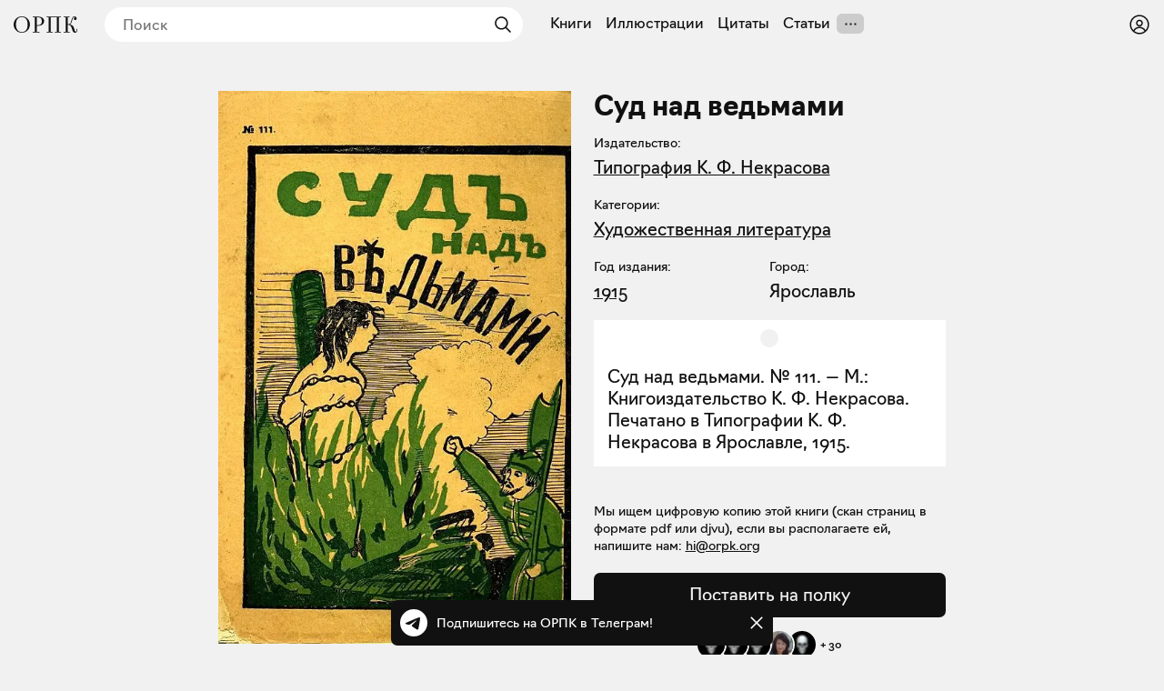

--- FILE ---
content_type: text/html; charset=utf-8
request_url: https://orpk.org/books/1077
body_size: 24406
content:
<!DOCTYPE html><html lang="ru" prefix="og: http://ogp.me/ns#"><head><meta charSet="utf-8"/><meta name="viewport" content="width=device-width, initial-scale=1, viewport-fit=cover"/><link rel="preload" as="image" imageSrcSet="/_next/image?url=https%3A%2F%2Forpk.fra1.cdn.digitaloceanspaces.com%2Fuploads%2Fimage%2F3888%2Fmedium_1915%20-%20%D0%A1%D1%83%D0%B4%20%D0%BD%D0%B0%D0%B4%20%D0%B2%D0%B5%D0%B4%D1%8C%D0%BC%D0%B0%D0%BC%D0%B8.jpg&amp;w=640&amp;q=75 1x, /_next/image?url=https%3A%2F%2Forpk.fra1.cdn.digitaloceanspaces.com%2Fuploads%2Fimage%2F3888%2Fmedium_1915%20-%20%D0%A1%D1%83%D0%B4%20%D0%BD%D0%B0%D0%B4%20%D0%B2%D0%B5%D0%B4%D1%8C%D0%BC%D0%B0%D0%BC%D0%B8.jpg&amp;w=1280&amp;q=75 2x" fetchPriority="high"/><link rel="stylesheet" href="/_next/static/css/aa31e16a6d4a0d57.css" data-precedence="next"/><link rel="stylesheet" href="/_next/static/css/8e12d690f4c5c9de.css" data-precedence="next"/><link rel="stylesheet" href="/_next/static/css/c6e8baba51f2202b.css" data-precedence="next"/><link rel="stylesheet" href="/_next/static/css/1ad3ac4c9c7ef9a2.css" data-precedence="next"/><link rel="stylesheet" href="/_next/static/css/615998329610d9ec.css" data-precedence="next"/><link rel="stylesheet" href="/_next/static/css/7cb9bc33b5c0d644.css" data-precedence="next"/><link rel="stylesheet" href="/_next/static/css/72f4262bf451051e.css" data-precedence="next"/><link rel="stylesheet" href="/_next/static/css/3710491382b57053.css" data-precedence="next"/><link rel="stylesheet" href="/_next/static/css/eacbe7bc0a25444e.css" as="style" data-precedence="dynamic"/><link rel="preload" as="script" fetchPriority="low" href="/_next/static/chunks/webpack-a565074e47782a68.js"/><script src="/_next/static/chunks/19a8914f-78c77d112f7ae723.js" async=""></script><script src="/_next/static/chunks/294-bc3bb24c33ed4db7.js" async=""></script><script src="/_next/static/chunks/main-app-079c7cd8a881531d.js" async=""></script><script src="/_next/static/chunks/f923c8e2-a97c957529559b2c.js" async=""></script><script src="/_next/static/chunks/3310-4cc096557e4eaa46.js" async=""></script><script src="/_next/static/chunks/4098-8a6b1f6d1046a269.js" async=""></script><script src="/_next/static/chunks/3354-997dcae2421020d5.js" async=""></script><script src="/_next/static/chunks/6918-e1f4d9cd2969577b.js" async=""></script><script src="/_next/static/chunks/5270-2c5248ca88b3173b.js" async=""></script><script src="/_next/static/chunks/app/layout-d33f488cc36ff439.js" async=""></script><script src="/_next/static/chunks/7777-e46559f932dcf740.js" async=""></script><script src="/_next/static/chunks/8105-65c04a857ba30726.js" async=""></script><script src="/_next/static/chunks/app/books/%5Bid%5D/page-43002d6deae291dc.js" async=""></script><script src="/_next/static/chunks/app/error-a78f62164cbab2e1.js" async=""></script><meta name="theme-color" content="#f1f1f1"/><meta name="color-scheme" content="light"/><title> «Суд над ведьмами», Ярославль, 1915</title><link rel="manifest" href="/manifest.json" crossorigin="use-credentials"/><meta name="keywords" content="Общество распространения полезных книг"/><meta name="referrer" content="origin"/><meta name="X-UA-Compatible" content="IE=edge"/><meta name="fb:app_id" content="703838146318365"/><meta name="apple-mobile-web-app-title" content="Общество распространения полезных книг"/><meta name="msapplication-TileImage" content="/icons/ms-icon-144x144.png"/><meta name="apple-mobile-web-app-capable" content="yes"/><meta name="apple-mobile-web-app-title" content="Общество распространения полезных книг"/><meta name="apple-mobile-web-app-status-bar-style" content="default"/><meta property="og:title" content=" «Суд над ведьмами», Ярославль, 1915"/><meta property="og:url" content="https://orpk.org/books/1077"/><meta property="og:site_name" content="Общество распространения полезных книг"/><meta property="og:locale" content="ru"/><meta property="og:image" content="https://orpk.fra1.cdn.digitaloceanspaces.com/uploads/image/3888/medium_1915%20-%20%D0%A1%D1%83%D0%B4%20%D0%BD%D0%B0%D0%B4%20%D0%B2%D0%B5%D0%B4%D1%8C%D0%BC%D0%B0%D0%BC%D0%B8.jpg"/><meta property="og:image:width" content="510"/><meta property="og:image:height" content="800"/><meta property="og:type" content="website"/><meta name="twitter:card" content="summary_large_image"/><meta name="twitter:creator" content="@orpk"/><meta name="twitter:title" content=" «Суд над ведьмами», Ярославль, 1915"/><meta name="twitter:image" content="https://orpk.fra1.cdn.digitaloceanspaces.com/uploads/image/3888/medium_1915%20-%20%D0%A1%D1%83%D0%B4%20%D0%BD%D0%B0%D0%B4%20%D0%B2%D0%B5%D0%B4%D1%8C%D0%BC%D0%B0%D0%BC%D0%B8.jpg"/><meta name="twitter:image:width" content="510"/><meta name="twitter:image:height" content="800"/><link rel="icon" href="/favicon.ico"/><link rel="icon" href="/icons/android-icon-192x192.png" sizes="192x192" type="image/png"/><link rel="apple-touch-icon" href="/icons/apple-touch-icon.png"/><link rel="apple-touch-icon-precomposed" href="/icons/apple-touch-icon-precomposed.png"/><link rel="apple-touch-icon" href="/icons/apple-icon-76x76.png" sizes="76x76" type="image/png"/><link rel="apple-touch-icon" href="/icons/apple-icon-120x120.png" sizes="120x120" type="image/png"/><link rel="apple-touch-icon" href="/icons/apple-icon-152x152.png" sizes="152x152" type="image/png"/><link rel="apple-touch-icon" href="/icons/apple-icon-180x180.png" sizes="180x180" type="image/png"/><meta name="next-size-adjust"/><script src="/_next/static/chunks/polyfills-42372ed130431b0a.js" noModule=""></script></head><body class="__className_de6054"><!--$--><!--$--><style>
#nprogress {
  pointer-events: none;
}

#nprogress .bar {
  background: var(--color-main);

  position: fixed;
  z-index: 99999;
  top: 0;
  left: 0;

  width: 100%;
  height: 4px;
}

/* Fancy blur effect */
#nprogress .peg {
  display: block;
  position: absolute;
  right: 0px;
  width: 100px;
  height: 100%;
  box-shadow: 0 0 10px var(--color-main), 0 0 5px var(--color-main);
  opacity: 1.0;

  -webkit-transform: rotate(3deg) translate(0px, -4px);
      -ms-transform: rotate(3deg) translate(0px, -4px);
          transform: rotate(3deg) translate(0px, -4px);
}

/* Remove these to get rid of the spinner */
#nprogress .spinner {
  display: block;
  position: fixed;
  z-index: 1031;
  top: 15px;
  bottom: auto;
  right: 15px;
  left: auto;
}

#nprogress .spinner-icon {
  width: 18px;
  height: 18px;
  box-sizing: border-box;

  border: solid 2px transparent;
  border-top-color: var(--color-main);
  border-left-color: var(--color-main);
  border-radius: 50%;

  -webkit-animation: nprogress-spinner 400ms linear infinite;
          animation: nprogress-spinner 400ms linear infinite;
}

.nprogress-custom-parent {
  overflow: hidden;
  position: relative;
}

.nprogress-custom-parent #nprogress .spinner,
.nprogress-custom-parent #nprogress .bar {
  position: absolute;
}

@-webkit-keyframes nprogress-spinner {
  0%   { -webkit-transform: rotate(0deg); }
  100% { -webkit-transform: rotate(360deg); }
}
@keyframes nprogress-spinner {
  0%   { transform: rotate(0deg); }
  100% { transform: rotate(360deg); }
}
</style><!--/$--><!--/$--><header class="styles_root__Y_tJe main-header"><div class="styles_icon__WHcjP"><svg width="24" height="24" viewBox="0 0 15 15" fill="none" xmlns="http://www.w3.org/2000/svg"><path d="M1.5 3C1.22386 3 1 3.22386 1 3.5C1 3.77614 1.22386 4 1.5 4H13.5C13.7761 4 14 3.77614 14 3.5C14 3.22386 13.7761 3 13.5 3H1.5ZM1 7.5C1 7.22386 1.22386 7 1.5 7H13.5C13.7761 7 14 7.22386 14 7.5C14 7.77614 13.7761 8 13.5 8H1.5C1.22386 8 1 7.77614 1 7.5ZM1 11.5C1 11.2239 1.22386 11 1.5 11H13.5C13.7761 11 14 11.2239 14 11.5C14 11.7761 13.7761 12 13.5 12H1.5C1.22386 12 1 11.7761 1 11.5Z" fill="currentColor" fill-rule="evenodd" clip-rule="evenodd"></path></svg><svg width="15" height="15" viewBox="0 0 15 15" fill="none" xmlns="http://www.w3.org/2000/svg"><path d="M3.625 7.5C3.625 8.12132 3.12132 8.625 2.5 8.625C1.87868 8.625 1.375 8.12132 1.375 7.5C1.375 6.87868 1.87868 6.375 2.5 6.375C3.12132 6.375 3.625 6.87868 3.625 7.5ZM8.625 7.5C8.625 8.12132 8.12132 8.625 7.5 8.625C6.87868 8.625 6.375 8.12132 6.375 7.5C6.375 6.87868 6.87868 6.375 7.5 6.375C8.12132 6.375 8.625 6.87868 8.625 7.5ZM12.5 8.625C13.1213 8.625 13.625 8.12132 13.625 7.5C13.625 6.87868 13.1213 6.375 12.5 6.375C11.8787 6.375 11.375 6.87868 11.375 7.5C11.375 8.12132 11.8787 8.625 12.5 8.625Z" fill="currentColor" fill-rule="evenodd" clip-rule="evenodd"></path></svg></div><div class="styles_root__o_yD2"><div class="styles_buttons__p5N95"><a class="styles_root__YiphY styles_black__OCKeC" href="/users/sign_up">Регистрация</a><a class="styles_root__YiphY styles_transparent__ohK5p" href="/users/sign_in">Войти</a></div><a class="styles_icon__muUI_" aria-label="Войти или зарегистрироваться" href="/users/sign_in"><svg width="24" height="24" viewBox="0 0 15 15" fill="none" xmlns="http://www.w3.org/2000/svg"><path d="M0.877014 7.49988C0.877014 3.84219 3.84216 0.877045 7.49985 0.877045C11.1575 0.877045 14.1227 3.84219 14.1227 7.49988C14.1227 11.1575 11.1575 14.1227 7.49985 14.1227C3.84216 14.1227 0.877014 11.1575 0.877014 7.49988ZM7.49985 1.82704C4.36683 1.82704 1.82701 4.36686 1.82701 7.49988C1.82701 8.97196 2.38774 10.3131 3.30727 11.3213C4.19074 9.94119 5.73818 9.02499 7.50023 9.02499C9.26206 9.02499 10.8093 9.94097 11.6929 11.3208C12.6121 10.3127 13.1727 8.97172 13.1727 7.49988C13.1727 4.36686 10.6328 1.82704 7.49985 1.82704ZM10.9818 11.9787C10.2839 10.7795 8.9857 9.97499 7.50023 9.97499C6.01458 9.97499 4.71624 10.7797 4.01845 11.9791C4.97952 12.7272 6.18765 13.1727 7.49985 13.1727C8.81227 13.1727 10.0206 12.727 10.9818 11.9787ZM5.14999 6.50487C5.14999 5.207 6.20212 4.15487 7.49999 4.15487C8.79786 4.15487 9.84999 5.207 9.84999 6.50487C9.84999 7.80274 8.79786 8.85487 7.49999 8.85487C6.20212 8.85487 5.14999 7.80274 5.14999 6.50487ZM7.49999 5.10487C6.72679 5.10487 6.09999 5.73167 6.09999 6.50487C6.09999 7.27807 6.72679 7.90487 7.49999 7.90487C8.27319 7.90487 8.89999 7.27807 8.89999 6.50487C8.89999 5.73167 8.27319 5.10487 7.49999 5.10487Z" fill="currentColor" fill-rule="evenodd" clip-rule="evenodd"></path></svg></a></div><a class="styles_logo__6zrBN" aria-label="Общество распространения полезных книг" href="/"><svg width="70px" height="18px" viewBox="0 0 70 18" version="1.1" xmlns="http://www.w3.org/2000/svg"><g id="homepage-copy" stroke="none" stroke-width="1" fill="none" fill-rule="evenodd" transform="translate(-19.000000, -28.000000)"><g id="Group-7" transform="translate(7.000000, 1.000000)" fill="currentColor" fill-rule="nonzero"><g id="«Общество-распростра" transform="translate(12.000000, 27.000000)"><path d="M17.9285,8.97465 C17.9285,5.04507 15.063,0 8.97695,0 C2.94161,0 0,5.01972 0,8.97465 C0,12.8535 2.86553,18 8.97695,18 C15.063,18 17.9285,12.9042 17.9285,8.97465 Z M2.53588,8.97465 C2.53588,2.61127 5.68033,0.760564 8.97695,0.760564 C12.2736,0.760564 15.3927,2.71268 15.3927,8.97465 C15.3927,15.2366 12.2989,17.2394 8.97695,17.2394 C5.68033,17.2394 2.53588,15.1352 2.53588,8.97465 Z" id="Shape"></path><path d="M20.9818,17.7465 L28.4626,17.7465 L28.4626,16.9859 L25.4196,16.9859 L25.4196,10.4197 L26.2564,10.4197 C31.3281,10.4197 33.509,8.06197 33.509,5.24789 C33.509,2.35775 31.3028,0.253521 26.2564,0.253521 L20.9818,0.253521 L20.9818,1.01408 L23.1373,1.01408 L23.1373,16.9859 L20.9818,16.9859 L20.9818,17.7465 Z M26.3832,1.01408 C30.0855,1.01408 30.9731,2.86479 30.9731,5.27324 C30.9731,7.73239 30.0856,9.65915 26.4339,9.65915 L25.4196,9.65915 L25.4196,1.01408 L26.3832,1.01408 Z" id="Shape"></path><polygon id="Shape" points="36.3144 17.7465 42.9076 17.7465 42.9076 16.9859 40.7521 16.9859 40.7521 1.01408 47.4722 1.01408 47.4722 16.9859 45.3167 16.9859 45.3167 17.7465 51.9099 17.7465 51.9099 16.9859 49.7544 16.9859 49.7544 1.01408 51.9099 1.01408 51.9099 0.253521 36.3144 0.253521 36.3144 1.01408 38.4699 1.01408 38.4699 16.9859 36.3144 16.9859"></polygon><path d="M67.5402,18 C69.7971,18 70,16.1239 70,13.6394 L69.3153,13.6394 C69.3153,16.2761 68.9096,16.9099 68.4024,16.9099 C67.591,16.9099 67.4134,16.1239 66.8048,14.1465 C65.8412,11.0282 65.4355,10.0141 61.8853,8.82254 C64.9537,7.70704 63.8125,0.684507 66.9316,0.684507 C67.2106,0.684507 67.7177,0.735212 68.0728,1.06479 C66.8302,1.06479 66.2216,1.64789 66.2216,2.58592 C66.2216,3.44789 66.8556,4.03099 67.7938,4.03099 C68.6307,4.03099 69.2139,3.44789 69.2139,2.30704 C69.2139,0.659155 68.0728,0 66.9824,0 C62.5953,0 64.3451,8.44225 60.7695,8.44225 L59.4001,8.44225 L59.4001,1.01408 L61.5556,1.01408 L61.5556,0.253521 L55.0892,0.253521 L55.0892,1.01408 L57.2446,1.01408 L57.2446,16.9859 L55.0892,16.9859 L55.0892,17.7465 L61.8092,17.7465 L61.8092,16.9859 L59.4001,16.9859 L59.4001,9.20282 L60.3384,9.20282 C62.4685,9.20282 63.4829,11.4338 64.269,14.0958 C64.9537,16.3268 65.4355,18 67.5402,18 Z" id="Shape"></path></g></g></g></svg></a><!--$--><!--$--><form class="styles_root__gi8Q6" action="javascript:throw new Error(&#x27;React form unexpectedly submitted.&#x27;)"><svg width="24" height="24" viewBox="0 0 15 15" fill="none" xmlns="http://www.w3.org/2000/svg" class="styles_backIcon__Pf172"><path d="M6.85355 3.14645C7.04882 3.34171 7.04882 3.65829 6.85355 3.85355L3.70711 7H12.5C12.7761 7 13 7.22386 13 7.5C13 7.77614 12.7761 8 12.5 8H3.70711L6.85355 11.1464C7.04882 11.3417 7.04882 11.6583 6.85355 11.8536C6.65829 12.0488 6.34171 12.0488 6.14645 11.8536L2.14645 7.85355C1.95118 7.65829 1.95118 7.34171 2.14645 7.14645L6.14645 3.14645C6.34171 2.95118 6.65829 2.95118 6.85355 3.14645Z" fill="currentColor" fill-rule="evenodd" clip-rule="evenodd"></path></svg><input placeholder="Поиск" type="text" value=""/><button type="submit" class="styles_submit__LxGFB" aria-label="Найти"><svg width="24" height="24" viewBox="0 0 15 15" fill="none" xmlns="http://www.w3.org/2000/svg"><path d="M10 6.5C10 8.433 8.433 10 6.5 10C4.567 10 3 8.433 3 6.5C3 4.567 4.567 3 6.5 3C8.433 3 10 4.567 10 6.5ZM9.30884 10.0159C8.53901 10.6318 7.56251 11 6.5 11C4.01472 11 2 8.98528 2 6.5C2 4.01472 4.01472 2 6.5 2C8.98528 2 11 4.01472 11 6.5C11 7.56251 10.6318 8.53901 10.0159 9.30884L12.8536 12.1464C13.0488 12.3417 13.0488 12.6583 12.8536 12.8536C12.6583 13.0488 12.3417 13.0488 12.1464 12.8536L9.30884 10.0159Z" fill="currentColor" fill-rule="evenodd" clip-rule="evenodd"></path></svg></button></form><!--/$--><!--/$--><!--$--><nav class="styles_root__LCwTH"><a href="/books">Книги</a><a href="/illustrations">Иллюстрации</a><a href="/quotes">Цитаты</a><a href="/posts">Статьи</a></nav><!--/$--></header><main><script type="application/ld+json">{"@context":"https://schema.org","@graph":[[],{"@type":"Book","@id":"#book","url":"https://orpk.org/books/1077","name":"Суд над ведьмами","image":{"@type":"ImageObject","url":"https://orpk.fra1.cdn.digitaloceanspaces.com/uploads/image/3888/medium_1915 - Суд над ведьмами.jpg","width":510,"height":800},"description":"","inLanguage":"ru","copyrightYear":"1915","copyrightHolder":{"@type":"Organization","name":"Типография К. Ф. Некрасова","url":"https://orpk.org/publishers/552"}},{"@type":"BreadcrumbList","itemListElement":[{"@type":"ListItem","position":1,"name":"Книги","item":"https://orpk.org/books"},{"@type":"ListItem","position":2,"name":"Суд над ведьмами","item":"https://orpk.org/books/1077"}]}]}</script><div class="styles_root__PuzTY"><!--$--><div class="styles_cover__1y9Di"><img alt="Суд над ведьмами" fetchPriority="high" width="510" height="800" decoding="async" data-nimg="1" style="color:transparent" srcSet="/_next/image?url=https%3A%2F%2Forpk.fra1.cdn.digitaloceanspaces.com%2Fuploads%2Fimage%2F3888%2Fmedium_1915%20-%20%D0%A1%D1%83%D0%B4%20%D0%BD%D0%B0%D0%B4%20%D0%B2%D0%B5%D0%B4%D1%8C%D0%BC%D0%B0%D0%BC%D0%B8.jpg&amp;w=640&amp;q=75 1x, /_next/image?url=https%3A%2F%2Forpk.fra1.cdn.digitaloceanspaces.com%2Fuploads%2Fimage%2F3888%2Fmedium_1915%20-%20%D0%A1%D1%83%D0%B4%20%D0%BD%D0%B0%D0%B4%20%D0%B2%D0%B5%D0%B4%D1%8C%D0%BC%D0%B0%D0%BC%D0%B8.jpg&amp;w=1280&amp;q=75 2x" src="/_next/image?url=https%3A%2F%2Forpk.fra1.cdn.digitaloceanspaces.com%2Fuploads%2Fimage%2F3888%2Fmedium_1915%20-%20%D0%A1%D1%83%D0%B4%20%D0%BD%D0%B0%D0%B4%20%D0%B2%D0%B5%D0%B4%D1%8C%D0%BC%D0%B0%D0%BC%D0%B8.jpg&amp;w=1280&amp;q=75"/><!--$!--><template data-dgst="BAILOUT_TO_CLIENT_SIDE_RENDERING"></template><!--/$--></div><!--/$--><div class="styles_info__tfbvQ"><div class="styles_root__kQi8p"><h1>Суд над ведьмами</h1></div><div class="styles_group__y7LyO"><div class="styles_label__O5Py9">Издательство:</div><div class="styles_value__yRA3_"><a href="/publishers/552">Типография К. Ф. Некрасова</a></div></div><div class="styles_group__y7LyO"><div class="styles_label__O5Py9">Категории:</div><div class="styles_value__yRA3_"><a href="/books?category=1&amp;sort=popular">Художественная литература</a></div></div><div class="styles_group__y7LyO styles_half__UGsyY"><div class="styles_label__O5Py9">Год издания:</div><div class="styles_value__yRA3_"><a href="/books?from=1915&amp;to=2026&amp;sort=year_asc">1915</a></div></div><div class="styles_group__y7LyO styles_half__UGsyY"><div class="styles_label__O5Py9">Город:</div><div class="styles_value__yRA3_">Ярославль</div></div><div class="styles_bCard__pn7U_">Суд над ведьмами. № 111. — М.: Книгоиздательство К. Ф. Некрасова. Печатано в Типографии К. Ф. Некрасова в Ярославле, 1915.</div><div class="styles_noPDF__PKJtm">Мы ищем цифровую копию этой книги (скан страниц в формате pdf или djvu), если вы располагаете ей, напишите нам:<!-- --> <a href="mailto:hi@orpk.org">hi@orpk.org</a></div><!--$?--><template id="B:0"></template><div class="styles_root__JbvI9"><div><button type="button" class="styles_root__YiphY styles_black__OCKeC styles_large__yAOH5">Поставить на полку</button><div class="styles_fallback__OvkS1"></div></div></div><!--/$--></div></div><div class="styles_related__JngW9"><!--$?--><template id="B:1"></template><!--/$--><!--$--><div style="min-height:200px"></div><!--/$--></div><!--$--><div style="min-height:200px"></div><!--/$--></main><div id="modal-root"></div><!--$--><div class="styles_root__wRL7N"><a target="_blank" href="https://t.me/obrpk"><svg xmlns="http://www.w3.org/2000/svg" width="128" height="128" viewBox="0 0 128 128"><g fill="none" fill-rule="evenodd"><circle cx="64" cy="64" r="64" fill="currentColor" fill-rule="nonzero"></circle><path fill="var(--color-main)" fill-rule="nonzero" d="M28.9700376,63.3244248 C47.6273373,55.1957357 60.0684594,49.8368063 66.2934036,47.2476366 C84.0668845,39.855031 87.7600616,38.5708563 90.1672227,38.528 C90.6966555,38.5191258 91.8804274,38.6503351 92.6472251,39.2725385 C93.294694,39.7979149 93.4728387,40.5076237 93.5580865,41.0057381 C93.6433345,41.5038525 93.7494885,42.63857 93.6651041,43.5252052 C92.7019529,53.6451182 88.5344133,78.2034783 86.4142057,89.5379542 C85.5170662,94.3339958 83.750571,95.9420841 82.0403991,96.0994568 C78.3237996,96.4414641 75.5015827,93.6432685 71.9018743,91.2836143 C66.2690414,87.5912212 63.0868492,85.2926952 57.6192095,81.6896017 C51.3004058,77.5256038 55.3966232,75.2369981 58.9976911,71.4967761 C59.9401076,70.5179421 76.3155302,55.6232293 76.6324771,54.2720454 C76.6721165,54.1030573 76.7089039,53.4731496 76.3346867,53.1405352 C75.9604695,52.8079208 75.4081573,52.921662 75.0095933,53.0121213 C74.444641,53.1403447 65.4461175,59.0880351 48.0140228,70.8551922 C45.4598218,72.6091037 43.1463059,73.4636682 41.0734751,73.4188859 C38.7883453,73.3695169 34.3926725,72.1268388 31.1249416,71.0646282 C27.1169366,69.7617838 23.931454,69.0729605 24.208838,66.8603276 C24.3533167,65.7078514 25.9403832,64.5292172 28.9700376,63.3244248 Z"></path></g></svg><div>Подпишитесь на ОРПК в Телеграм!</div></a><svg width="15" height="15" viewBox="0 0 15 15" fill="none" xmlns="http://www.w3.org/2000/svg"><path d="M11.7816 4.03157C12.0062 3.80702 12.0062 3.44295 11.7816 3.2184C11.5571 2.99385 11.193 2.99385 10.9685 3.2184L7.50005 6.68682L4.03164 3.2184C3.80708 2.99385 3.44301 2.99385 3.21846 3.2184C2.99391 3.44295 2.99391 3.80702 3.21846 4.03157L6.68688 7.49999L3.21846 10.9684C2.99391 11.193 2.99391 11.557 3.21846 11.7816C3.44301 12.0061 3.80708 12.0061 4.03164 11.7816L7.50005 8.31316L10.9685 11.7816C11.193 12.0061 11.5571 12.0061 11.7816 11.7816C12.0062 11.557 12.0062 11.193 11.7816 10.9684L8.31322 7.49999L11.7816 4.03157Z" fill="currentColor" fill-rule="evenodd" clip-rule="evenodd"></path></svg></div><!--/$--><script>addEventListener("submit",function(a){if(!a.defaultPrevented){var c=a.target,d=a.submitter,e=c.action,b=d;if(d){var f=d.getAttribute("formAction");null!=f&&(e=f,b=null)}"javascript:throw new Error('React form unexpectedly submitted.')"===e&&(a.preventDefault(),b?(a=document.createElement("input"),a.name=b.name,a.value=b.value,b.parentNode.insertBefore(a,b),b=new FormData(c),a.parentNode.removeChild(a)):b=new FormData(c),a=c.ownerDocument||c,(a.$$reactFormReplay=a.$$reactFormReplay||[]).push(c,d,b))}});</script><script src="/_next/static/chunks/webpack-a565074e47782a68.js" async=""></script><script>(self.__next_f=self.__next_f||[]).push([0]);self.__next_f.push([2,null])</script><script>self.__next_f.push([1,"1:HL[\"/_next/static/media/137f597ec126aa01-s.p.woff2\",\"font\",{\"crossOrigin\":\"\",\"type\":\"font/woff2\"}]\n2:HL[\"/_next/static/media/7296352ca7ba8e54-s.p.woff2\",\"font\",{\"crossOrigin\":\"\",\"type\":\"font/woff2\"}]\n3:HL[\"/_next/static/media/ac9cc96ea1a450f8-s.p.woff2\",\"font\",{\"crossOrigin\":\"\",\"type\":\"font/woff2\"}]\n4:HL[\"/_next/static/css/aa31e16a6d4a0d57.css\",\"style\"]\n5:HL[\"/_next/static/css/8e12d690f4c5c9de.css\",\"style\"]\n6:HL[\"/_next/static/css/c6e8baba51f2202b.css\",\"style\"]\n7:HL[\"/_next/static/css/1ad3ac4c9c7ef9a2.css\",\"style\"]\n8:HL[\"/_next/static/css/615998329610d9ec.css\",\"style\"]\n9:HL[\"/_next/static/css/7cb9bc33b5c0d644.css\",\"style\"]\na:HL[\"/_next/static/css/72f4262bf451051e.css\",\"style\"]\nb:HL[\"/_next/static/css/3710491382b57053.css\",\"style\"]\n"])</script><script>self.__next_f.push([1,"c:I[61568,[],\"\"]\nf:I[27427,[],\"\"]\n11:I[58317,[],\"\"]\n12:I[7737,[],\"NotFoundBoundary\"]\n1f:I[73846,[],\"\"]\n10:[\"id\",\"1077\",\"d\"]\n15:{\"rel\":\"stylesheet\",\"href\":\"/_next/static/css/aa31e16a6d4a0d57.css\",\"precedence\":\"next\",\"crossOrigin\":\"$undefined\"}\n14:[\"$\",\"link\",\"0\",\"$15\"]\n17:{\"rel\":\"stylesheet\",\"href\":\"/_next/static/css/8e12d690f4c5c9de.css\",\"precedence\":\"next\",\"crossOrigin\":\"$undefined\"}\n16:[\"$\",\"link\",\"1\",\"$17\"]\n19:{\"rel\":\"stylesheet\",\"href\":\"/_next/static/css/c6e8baba51f2202b.css\",\"precedence\":\"next\",\"crossOrigin\":\"$undefined\"}\n18:[\"$\",\"link\",\"2\",\"$19\"]\n1b:{\"rel\":\"stylesheet\",\"href\":\"/_next/static/css/1ad3ac4c9c7ef9a2.css\",\"precedence\":\"next\",\"crossOrigin\":\"$undefined\"}\n1a:[\"$\",\"link\",\"3\",\"$1b\"]\n13:[\"$14\",\"$16\",\"$18\",\"$1a\"]\n20:[]\n"])</script><script>self.__next_f.push([1,"0:[\"$\",\"$Lc\",null,{\"buildId\":\"rWh60tE-vXykV83gLsqo2\",\"assetPrefix\":\"\",\"urlParts\":[\"\",\"books\",\"1077\"],\"initialTree\":[\"\",{\"children\":[\"books\",{\"children\":[[\"id\",\"1077\",\"d\"],{\"children\":[\"__PAGE__\",{}]}]}],\"modal\":[\"__DEFAULT__\",{}]},\"$undefined\",\"$undefined\",true],\"initialSeedData\":[\"\",{\"children\":[\"books\",{\"children\":[[\"id\",\"1077\",\"d\"],{\"children\":[\"__PAGE__\",{},[[\"$Ld\",\"$Le\",[[\"$\",\"link\",\"0\",{\"rel\":\"stylesheet\",\"href\":\"/_next/static/css/615998329610d9ec.css\",\"precedence\":\"next\",\"crossOrigin\":\"$undefined\"}],[\"$\",\"link\",\"1\",{\"rel\":\"stylesheet\",\"href\":\"/_next/static/css/7cb9bc33b5c0d644.css\",\"precedence\":\"next\",\"crossOrigin\":\"$undefined\"}],[\"$\",\"link\",\"2\",{\"rel\":\"stylesheet\",\"href\":\"/_next/static/css/72f4262bf451051e.css\",\"precedence\":\"next\",\"crossOrigin\":\"$undefined\"}],[\"$\",\"link\",\"3\",{\"rel\":\"stylesheet\",\"href\":\"/_next/static/css/3710491382b57053.css\",\"precedence\":\"next\",\"crossOrigin\":\"$undefined\"}]]],null],null]},[null,[\"$\",\"$Lf\",null,{\"parallelRouterKey\":\"children\",\"segmentPath\":[\"children\",\"books\",\"children\",\"$10\",\"children\"],\"error\":\"$undefined\",\"errorStyles\":\"$undefined\",\"errorScripts\":\"$undefined\",\"template\":[\"$\",\"$L11\",null,{}],\"templateStyles\":\"$undefined\",\"templateScripts\":\"$undefined\",\"notFound\":\"$undefined\",\"notFoundStyles\":\"$undefined\"}]],null]},[null,[\"$\",\"$Lf\",null,{\"parallelRouterKey\":\"children\",\"segmentPath\":[\"children\",\"books\",\"children\"],\"error\":\"$undefined\",\"errorStyles\":\"$undefined\",\"errorScripts\":\"$undefined\",\"template\":[\"$\",\"$L11\",null,{}],\"templateStyles\":\"$undefined\",\"templateScripts\":\"$undefined\",\"notFound\":\"$undefined\",\"notFoundStyles\":\"$undefined\"}]],null],\"modal\":[\"__DEFAULT__\",{},[[\"$undefined\",null,null],null],null]},[[[[\"$\",\"link\",\"0\",{\"rel\":\"stylesheet\",\"href\":\"/_next/static/css/aa31e16a6d4a0d57.css\",\"precedence\":\"next\",\"crossOrigin\":\"$undefined\"}],[\"$\",\"link\",\"1\",{\"rel\":\"stylesheet\",\"href\":\"/_next/static/css/8e12d690f4c5c9de.css\",\"precedence\":\"next\",\"crossOrigin\":\"$undefined\"}],[\"$\",\"link\",\"2\",{\"rel\":\"stylesheet\",\"href\":\"/_next/static/css/c6e8baba51f2202b.css\",\"precedence\":\"next\",\"crossOrigin\":\"$undefined\"}],[\"$\",\"link\",\"3\",{\"rel\":\"stylesheet\",\"href\":\"/_next/static/css/1ad3ac4c9c7ef9a2.css\",\"precedence\":\"next\",\"crossOrigin\":\"$undefined\"}]],[\"$\",\"$L12\",null,{\"notFound\":[\"$13\",\"$L1c\"],\"children\":\"$L1d\"}]],null],null],\"couldBeIntercepted\":false,\"initialHead\":[null,\"$L1e\"],\"globalErrorComponent\":\"$1f\",\"missingSlots\":\"$W20\"}]\n"])</script><script>self.__next_f.push([1,"21:I[77282,[\"6545\",\"static/chunks/f923c8e2-a97c957529559b2c.js\",\"3310\",\"static/chunks/3310-4cc096557e4eaa46.js\",\"4098\",\"static/chunks/4098-8a6b1f6d1046a269.js\",\"3354\",\"static/chunks/3354-997dcae2421020d5.js\",\"6918\",\"static/chunks/6918-e1f4d9cd2969577b.js\",\"5270\",\"static/chunks/5270-2c5248ca88b3173b.js\",\"3185\",\"static/chunks/app/layout-d33f488cc36ff439.js\"],\"Providers\"]\n23:I[23310,[\"6545\",\"static/chunks/f923c8e2-a97c957529559b2c.js\",\"3310\",\"static/chunks/3310-4cc096557e4eaa46.js\",\"4098\",\"static/chunks/4098-8a6b1f6d1046a269.js\",\"3354\",\"static/chunks/3354-997dcae2421020d5.js\",\"7777\",\"static/chunks/7777-e46559f932dcf740.js\",\"8105\",\"static/chunks/8105-65c04a857ba30726.js\",\"678\",\"static/chunks/app/books/%5Bid%5D/page-43002d6deae291dc.js\"],\"\"]\n24:I[4098,[\"6545\",\"static/chunks/f923c8e2-a97c957529559b2c.js\",\"3310\",\"static/chunks/3310-4cc096557e4eaa46.js\",\"4098\",\"static/chunks/4098-8a6b1f6d1046a269.js\",\"3354\",\"static/chunks/3354-997dcae2421020d5.js\",\"7777\",\"static/chunks/7777-e46559f932dcf740.js\",\"8105\",\"static/chunks/8105-65c04a857ba30726.js\",\"678\",\"static/chunks/app/books/%5Bid%5D/page-43002d6deae291dc.js\"],\"Image\"]\n25:\"$Sreact.suspense\"\n26:I[99155,[\"6545\",\"static/chunks/f923c8e2-a97c957529559b2c.js\",\"3310\",\"static/chunks/3310-4cc096557e4eaa46.js\",\"4098\",\"static/chunks/4098-8a6b1f6d1046a269.js\",\"3354\",\"static/chunks/3354-997dcae2421020d5.js\",\"6918\",\"static/chunks/6918-e1f4d9cd2969577b.js\",\"5270\",\"static/chunks/5270-2c5248ca88b3173b.js\",\"3185\",\"static/chunks/app/layout-d33f488cc36ff439.js\"],\"TGSubscribeClient\"]\n27:I[16918,[\"6545\",\"static/chunks/f923c8e2-a97c957529559b2c.js\",\"3310\",\"static/chunks/3310-4cc096557e4eaa46.js\",\"4098\",\"static/chunks/4098-8a6b1f6d1046a269.js\",\"3354\",\"static/chunks/3354-997dcae2421020d5.js\",\"6918\",\"static/chunks/6918-e1f4d9cd2969577b.js\",\"5270\",\"static/chunks/5270-2c5248ca88b3173b.js\",\"3185\",\"static/chunks/app/layout-d33f488cc36ff439.js\"],\"\"]\n29:I[66789,[\"3310\",\"static/chunks/3310-4cc096557e4eaa46.js\",\"4098\",\"static/chunks/4098-8a6b1f6d1046a269.js\",\"7601\",\"static/chunks/app/error-a78f62164cbab2e1."])</script><script>self.__next_f.push([1,"js\"],\"default\"]\n1c:[\"$\",\"html\",null,{\"lang\":\"ru\",\"prefix\":\"og: http://ogp.me/ns#\",\"children\":[\"$\",\"body\",null,{\"className\":\"__className_de6054\",\"children\":[[\"$\",\"$L21\",null,{\"children\":[\"$L22\",[\"$\",\"main\",null,{\"children\":[[[\"$\",\"link\",\"0\",{\"rel\":\"stylesheet\",\"href\":\"/_next/static/css/07c1fc8bb06202ac.css\",\"precedence\":\"next\",\"crossOrigin\":\"$undefined\"}]],[\"$\",\"div\",null,{\"className\":\"__className_de6054\",\"children\":[\"$\",\"div\",null,{\"className\":\"error_root__9d1hX\",\"children\":[[\"$\",\"h1\",null,{\"children\":\"Страница не найдена\"}],[\"$\",\"div\",null,{\"children\":\"Вы перешли по ссылке, которая никуда не ведёт.\"}],[\"$\",\"$L23\",null,{\"href\":\"/\",\"children\":\"Вернуться на главную\"}],[\"$\",\"div\",null,{\"className\":\"$undefined\",\"children\":[\"$\",\"$L24\",null,{\"src\":\"/404.jpeg\",\"width\":1280,\"height\":757,\"alt\":\"Страница не найдена\"}]}]]}]}]]}],\"$undefined\",[\"$\",\"div\",null,{\"id\":\"modal-root\"}],[\"$\",\"$25\",null,{\"children\":[\"$\",\"$L26\",null,{\"closed\":false}]}]]}],[\"$\",\"$L27\",null,{\"id\":\"umami-script\",\"strategy\":\"lazyOnload\",\"src\":\"https://umami.orpk.org/getinfo\",\"data-website-id\":\"c334370f-55af-44be-a2a7-332a3d653948\"}]]}]}]\n2c:{\"rel\":\"stylesheet\",\"href\":\"/_next/static/css/07c1fc8bb06202ac.css\",\"precedence\":\"next\",\"crossOrigin\":\"$undefined\"}\n2b:[\"$\",\"link\",\"0\",\"$2c\"]\n2a:[\"$2b\"]\n2f:{\"rel\":\"stylesheet\",\"href\":\"/_next/static/css/07c1fc8bb06202ac.css\",\"precedence\":\"next\",\"crossOrigin\":\"$undefined\"}\n2e:[\"$\",\"link\",\"0\",\"$2f\"]\n2d:[\"$2e\"]\n30:[]\n1d:[\"$\",\"html\",null,{\"lang\":\"ru\",\"prefix\":\"og: http://ogp.me/ns#\",\"children\":[\"$\",\"body\",null,{\"className\":\"__className_de6054\",\"children\":[[\"$\",\"$L21\",null,{\"children\":[\"$L28\",[\"$\",\"main\",null,{\"children\":[\"$\",\"$Lf\",null,{\"parallelRouterKey\":\"children\",\"segmentPath\":[\"children\"],\"error\":\"$29\",\"errorStyles\":[[\"$\",\"link\",\"0\",{\"rel\":\"stylesheet\",\"href\":\"/_next/static/css/07c1fc8bb06202ac.css\",\"precedence\":\"next\",\"crossOrigin\":\"$undefined\"}]],\"errorScripts\":[],\"template\":[\"$\",\"$L11\",null,{}],\"templateStyles\":\"$undefined\",\"tem"])</script><script>self.__next_f.push([1,"plateScripts\":\"$undefined\",\"notFound\":[\"$\",\"div\",null,{\"className\":\"__className_de6054\",\"children\":[\"$\",\"div\",null,{\"className\":\"error_root__9d1hX\",\"children\":[[\"$\",\"h1\",null,{\"children\":\"Страница не найдена\"}],[\"$\",\"div\",null,{\"children\":\"Вы перешли по ссылке, которая никуда не ведёт.\"}],[\"$\",\"$L23\",null,{\"href\":\"/\",\"children\":\"Вернуться на главную\"}],[\"$\",\"div\",null,{\"className\":\"$undefined\",\"children\":[\"$\",\"$L24\",null,{\"src\":\"/404.jpeg\",\"width\":1280,\"height\":757,\"alt\":\"Страница не найдена\"}]}]]}]}],\"notFoundStyles\":\"$2a\"}]}],[\"$\",\"$Lf\",null,{\"parallelRouterKey\":\"modal\",\"segmentPath\":[\"modal\"],\"error\":\"$29\",\"errorStyles\":\"$2d\",\"errorScripts\":\"$30\",\"template\":[\"$\",\"$L11\",null,{}],\"templateStyles\":\"$undefined\",\"templateScripts\":\"$undefined\",\"notFound\":\"$undefined\",\"notFoundStyles\":\"$2a\"}],[\"$\",\"div\",null,{\"id\":\"modal-root\"}],[\"$\",\"$25\",null,{\"children\":[\"$\",\"$L26\",null,{\"closed\":false}]}]]}],[\"$\",\"$L27\",null,{\"id\":\"umami-script\",\"strategy\":\"lazyOnload\",\"src\":\"https://umami.orpk.org/getinfo\",\"data-website-id\":\"c334370f-55af-44be-a2a7-332a3d653948\"}]]}]}]\n"])</script><script>self.__next_f.push([1,"31:I[6377,[\"6545\",\"static/chunks/f923c8e2-a97c957529559b2c.js\",\"3310\",\"static/chunks/3310-4cc096557e4eaa46.js\",\"4098\",\"static/chunks/4098-8a6b1f6d1046a269.js\",\"3354\",\"static/chunks/3354-997dcae2421020d5.js\",\"6918\",\"static/chunks/6918-e1f4d9cd2969577b.js\",\"5270\",\"static/chunks/5270-2c5248ca88b3173b.js\",\"3185\",\"static/chunks/app/layout-d33f488cc36ff439.js\"],\"MeClient\"]\n32:I[93977,[\"6545\",\"static/chunks/f923c8e2-a97c957529559b2c.js\",\"3310\",\"static/chunks/3310-4cc096557e4eaa46.js\",\"4098\",\"static/chunks/4098-8a6b1f6d1046a269.js\",\"3354\",\"static/chunks/3354-997dcae2421020d5.js\",\"6918\",\"static/chunks/6918-e1f4d9cd2969577b.js\",\"5270\",\"static/chunks/5270-2c5248ca88b3173b.js\",\"3185\",\"static/chunks/app/layout-d33f488cc36ff439.js\"],\"MainMenu\"]\n33:I[47207,[\"6545\",\"static/chunks/f923c8e2-a97c957529559b2c.js\",\"3310\",\"static/chunks/3310-4cc096557e4eaa46.js\",\"4098\",\"static/chunks/4098-8a6b1f6d1046a269.js\",\"3354\",\"static/chunks/3354-997dcae2421020d5.js\",\"6918\",\"static/chunks/6918-e1f4d9cd2969577b.js\",\"5270\",\"static/chunks/5270-2c5248ca88b3173b.js\",\"3185\",\"static/chunks/app/layout-d33f488cc36ff439.js\"],\"MainMenuContent\"]\n36:I[90923,[\"6545\",\"static/chunks/f923c8e2-a97c957529559b2c.js\",\"3310\",\"static/chunks/3310-4cc096557e4eaa46.js\",\"4098\",\"static/chunks/4098-8a6b1f6d1046a269.js\",\"3354\",\"static/chunks/3354-997dcae2421020d5.js\",\"6918\",\"static/chunks/6918-e1f4d9cd2969577b.js\",\"5270\",\"static/chunks/5270-2c5248ca88b3173b.js\",\"3185\",\"static/chunks/app/layout-d33f488cc36ff439.js\"],\"SearchInput\"]\n37:I[93141,[\"6545\",\"static/chunks/f923c8e2-a97c957529559b2c.js\",\"3310\",\"static/chunks/3310-4cc096557e4eaa46.js\",\"4098\",\"static/chunks/4098-8a6b1f6d1046a269.js\",\"3354\",\"static/chunks/3354-997dcae2421020d5.js\",\"6918\",\"static/chunks/6918-e1f4d9cd2969577b.js\",\"5270\",\"static/chunks/5270-2c5248ca88b3173b.js\",\"3185\",\"static/chunks/app/layout-d33f488cc36ff439.js\"],\"MainNav\"]\n35:T476,M0.877014 7.49988C0.877014 3.84219 3.84216 0.877045 7.49985 0.877045C11.1575 0.877045 14.1227 3.84219 14.1227 7.49988C14.1227 11.1575 11.1575 14.1227 7.49985 14.1227C3.84216 14."])</script><script>self.__next_f.push([1,"1227 0.877014 11.1575 0.877014 7.49988ZM7.49985 1.82704C4.36683 1.82704 1.82701 4.36686 1.82701 7.49988C1.82701 8.97196 2.38774 10.3131 3.30727 11.3213C4.19074 9.94119 5.73818 9.02499 7.50023 9.02499C9.26206 9.02499 10.8093 9.94097 11.6929 11.3208C12.6121 10.3127 13.1727 8.97172 13.1727 7.49988C13.1727 4.36686 10.6328 1.82704 7.49985 1.82704ZM10.9818 11.9787C10.2839 10.7795 8.9857 9.97499 7.50023 9.97499C6.01458 9.97499 4.71624 10.7797 4.01845 11.9791C4.97952 12.7272 6.18765 13.1727 7.49985 13.1727C8.81227 13.1727 10.0206 12.727 10.9818 11.9787ZM5.14999 6.50487C5.14999 5.207 6.20212 4.15487 7.49999 4.15487C8.79786 4.15487 9.84999 5.207 9.84999 6.50487C9.84999 7.80274 8.79786 8.85487 7.49999 8.85487C6.20212 8.85487 5.14999 7.80274 5.14999 6.50487ZM7.49999 5.10487C6.72679 5.10487 6.09999 5.73167 6.09999 6.50487C6.09999 7.27807 6.72679 7.90487 7.49999 7.90487C8.27319 7.90487 8.89999 7.27807 8.89999 6.50487C8.89999 5.73167 8.27319 5.10487 7.49999 5.10487Z"])</script><script>self.__next_f.push([1,"22:[\"$\",\"header\",null,{\"className\":\"styles_root__Y_tJe main-header\",\"children\":[[\"$\",\"$L31\",null,{\"me\":null,\"children\":[[\"$\",\"$L32\",null,{\"children\":[\"$\",\"$L33\",null,{\"children\":\"$L34\"}]}],[\"$\",\"div\",null,{\"className\":\"styles_root__o_yD2\",\"children\":[[\"$\",\"div\",null,{\"className\":\"styles_buttons__p5N95\",\"children\":[[\"$\",\"$L23\",null,{\"href\":\"/users/sign_up\",\"className\":\"styles_root__YiphY styles_black__OCKeC\",\"children\":\"Регистрация\"}],[\"$\",\"$L23\",null,{\"href\":\"/users/sign_in\",\"className\":\"styles_root__YiphY styles_transparent__ohK5p\",\"children\":\"Войти\"}]]}],[\"$\",\"$L23\",null,{\"href\":\"/users/sign_in\",\"className\":\"styles_icon__muUI_\",\"aria-label\":\"Войти или зарегистрироваться\",\"children\":[\"$\",\"svg\",null,{\"width\":24,\"height\":24,\"viewBox\":\"0 0 15 15\",\"fill\":\"none\",\"xmlns\":\"http://www.w3.org/2000/svg\",\"children\":[\"$\",\"path\",null,{\"d\":\"$35\",\"fill\":\"currentColor\",\"fillRule\":\"evenodd\",\"clipRule\":\"evenodd\"}]}]}]]}]]}],[\"$\",\"$L23\",null,{\"className\":\"styles_logo__6zrBN\",\"href\":\"/\",\"aria-label\":\"Общество распространения полезных книг\",\"children\":[\"$\",\"svg\",null,{\"width\":\"70px\",\"height\":\"18px\",\"viewBox\":\"0 0 70 18\",\"version\":\"1.1\",\"xmlns\":\"http://www.w3.org/2000/svg\",\"children\":[\"$\",\"g\",null,{\"id\":\"homepage-copy\",\"stroke\":\"none\",\"strokeWidth\":\"1\",\"fill\":\"none\",\"fillRule\":\"evenodd\",\"transform\":\"translate(-19.000000, -28.000000)\",\"children\":[\"$\",\"g\",null,{\"id\":\"Group-7\",\"transform\":\"translate(7.000000, 1.000000)\",\"fill\":\"currentColor\",\"fillRule\":\"nonzero\",\"children\":[\"$\",\"g\",null,{\"id\":\"«Общество-распростра\",\"transform\":\"translate(12.000000, 27.000000)\",\"children\":[[\"$\",\"path\",null,{\"d\":\"M17.9285,8.97465 C17.9285,5.04507 15.063,0 8.97695,0 C2.94161,0 0,5.01972 0,8.97465 C0,12.8535 2.86553,18 8.97695,18 C15.063,18 17.9285,12.9042 17.9285,8.97465 Z M2.53588,8.97465 C2.53588,2.61127 5.68033,0.760564 8.97695,0.760564 C12.2736,0.760564 15.3927,2.71268 15.3927,8.97465 C15.3927,15.2366 12.2989,17.2394 8.97695,17.2394 C5.68033,17.2394 2.53588,15.1352 2.53588,8.97465 Z\",\"id\":\"Shape\"}],[\"$\",\"path\",null,{\"d\":\"M20.9818,17.7465 L28.4626,17.7465 L28.4626,16.9859 L25.4196,16.9859 L25.4196,10.4197 L26.2564,10.4197 C31.3281,10.4197 33.509,8.06197 33.509,5.24789 C33.509,2.35775 31.3028,0.253521 26.2564,0.253521 L20.9818,0.253521 L20.9818,1.01408 L23.1373,1.01408 L23.1373,16.9859 L20.9818,16.9859 L20.9818,17.7465 Z M26.3832,1.01408 C30.0855,1.01408 30.9731,2.86479 30.9731,5.27324 C30.9731,7.73239 30.0856,9.65915 26.4339,9.65915 L25.4196,9.65915 L25.4196,1.01408 L26.3832,1.01408 Z\",\"id\":\"Shape\"}],[\"$\",\"polygon\",null,{\"id\":\"Shape\",\"points\":\"36.3144 17.7465 42.9076 17.7465 42.9076 16.9859 40.7521 16.9859 40.7521 1.01408 47.4722 1.01408 47.4722 16.9859 45.3167 16.9859 45.3167 17.7465 51.9099 17.7465 51.9099 16.9859 49.7544 16.9859 49.7544 1.01408 51.9099 1.01408 51.9099 0.253521 36.3144 0.253521 36.3144 1.01408 38.4699 1.01408 38.4699 16.9859 36.3144 16.9859\"}],[\"$\",\"path\",null,{\"d\":\"M67.5402,18 C69.7971,18 70,16.1239 70,13.6394 L69.3153,13.6394 C69.3153,16.2761 68.9096,16.9099 68.4024,16.9099 C67.591,16.9099 67.4134,16.1239 66.8048,14.1465 C65.8412,11.0282 65.4355,10.0141 61.8853,8.82254 C64.9537,7.70704 63.8125,0.684507 66.9316,0.684507 C67.2106,0.684507 67.7177,0.735212 68.0728,1.06479 C66.8302,1.06479 66.2216,1.64789 66.2216,2.58592 C66.2216,3.44789 66.8556,4.03099 67.7938,4.03099 C68.6307,4.03099 69.2139,3.44789 69.2139,2.30704 C69.2139,0.659155 68.0728,0 66.9824,0 C62.5953,0 64.3451,8.44225 60.7695,8.44225 L59.4001,8.44225 L59.4001,1.01408 L61.5556,1.01408 L61.5556,0.253521 L55.0892,0.253521 L55.0892,1.01408 L57.2446,1.01408 L57.2446,16.9859 L55.0892,16.9859 L55.0892,17.7465 L61.8092,17.7465 L61.8092,16.9859 L59.4001,16.9859 L59.4001,9.20282 L60.3384,9.20282 C62.4685,9.20282 63.4829,11.4338 64.269,14.0958 C64.9537,16.3268 65.4355,18 67.5402,18 Z\",\"id\":\"Shape\"}]]}]}]}]}]}],[\"$\",\"$25\",null,{\"children\":[\"$\",\"$L36\",null,{}]}],[\"$\",\"$25\",null,{\"children\":[\"$\",\"$L37\",null,{}]}]]}]\n"])</script><script>self.__next_f.push([1,"39:T476,M0.877014 7.49988C0.877014 3.84219 3.84216 0.877045 7.49985 0.877045C11.1575 0.877045 14.1227 3.84219 14.1227 7.49988C14.1227 11.1575 11.1575 14.1227 7.49985 14.1227C3.84216 14.1227 0.877014 11.1575 0.877014 7.49988ZM7.49985 1.82704C4.36683 1.82704 1.82701 4.36686 1.82701 7.49988C1.82701 8.97196 2.38774 10.3131 3.30727 11.3213C4.19074 9.94119 5.73818 9.02499 7.50023 9.02499C9.26206 9.02499 10.8093 9.94097 11.6929 11.3208C12.6121 10.3127 13.1727 8.97172 13.1727 7.49988C13.1727 4.36686 10.6328 1.82704 7.49985 1.82704ZM10.9818 11.9787C10.2839 10.7795 8.9857 9.97499 7.50023 9.97499C6.01458 9.97499 4.71624 10.7797 4.01845 11.9791C4.97952 12.7272 6.18765 13.1727 7.49985 13.1727C8.81227 13.1727 10.0206 12.727 10.9818 11.9787ZM5.14999 6.50487C5.14999 5.207 6.20212 4.15487 7.49999 4.15487C8.79786 4.15487 9.84999 5.207 9.84999 6.50487C9.84999 7.80274 8.79786 8.85487 7.49999 8.85487C6.20212 8.85487 5.14999 7.80274 5.14999 6.50487ZM7.49999 5.10487C6.72679 5.10487 6.09999 5.73167 6.09999 6.50487C6.09999 7.27807 6.72679 7.90487 7.49999 7.90487C8.27319 7.90487 8.89999 7.27807 8.89999 6.50487C8.89999 5.73167 8.27319 5.10487 7.49999 5.10487Z"])</script><script>self.__next_f.push([1,"28:[\"$\",\"header\",null,{\"className\":\"styles_root__Y_tJe main-header\",\"children\":[[\"$\",\"$L31\",null,{\"me\":null,\"children\":[[\"$\",\"$L32\",null,{\"children\":[\"$\",\"$L33\",null,{\"children\":\"$L38\"}]}],[\"$\",\"div\",null,{\"className\":\"styles_root__o_yD2\",\"children\":[[\"$\",\"div\",null,{\"className\":\"styles_buttons__p5N95\",\"children\":[[\"$\",\"$L23\",null,{\"href\":\"/users/sign_up\",\"className\":\"styles_root__YiphY styles_black__OCKeC\",\"children\":\"Регистрация\"}],[\"$\",\"$L23\",null,{\"href\":\"/users/sign_in\",\"className\":\"styles_root__YiphY styles_transparent__ohK5p\",\"children\":\"Войти\"}]]}],[\"$\",\"$L23\",null,{\"href\":\"/users/sign_in\",\"className\":\"styles_icon__muUI_\",\"aria-label\":\"Войти или зарегистрироваться\",\"children\":[\"$\",\"svg\",null,{\"width\":24,\"height\":24,\"viewBox\":\"0 0 15 15\",\"fill\":\"none\",\"xmlns\":\"http://www.w3.org/2000/svg\",\"children\":[\"$\",\"path\",null,{\"d\":\"$39\",\"fill\":\"currentColor\",\"fillRule\":\"evenodd\",\"clipRule\":\"evenodd\"}]}]}]]}]]}],[\"$\",\"$L23\",null,{\"className\":\"styles_logo__6zrBN\",\"href\":\"/\",\"aria-label\":\"Общество распространения полезных книг\",\"children\":[\"$\",\"svg\",null,{\"width\":\"70px\",\"height\":\"18px\",\"viewBox\":\"0 0 70 18\",\"version\":\"1.1\",\"xmlns\":\"http://www.w3.org/2000/svg\",\"children\":[\"$\",\"g\",null,{\"id\":\"homepage-copy\",\"stroke\":\"none\",\"strokeWidth\":\"1\",\"fill\":\"none\",\"fillRule\":\"evenodd\",\"transform\":\"translate(-19.000000, -28.000000)\",\"children\":[\"$\",\"g\",null,{\"id\":\"Group-7\",\"transform\":\"translate(7.000000, 1.000000)\",\"fill\":\"currentColor\",\"fillRule\":\"nonzero\",\"children\":[\"$\",\"g\",null,{\"id\":\"«Общество-распростра\",\"transform\":\"translate(12.000000, 27.000000)\",\"children\":[[\"$\",\"path\",null,{\"d\":\"M17.9285,8.97465 C17.9285,5.04507 15.063,0 8.97695,0 C2.94161,0 0,5.01972 0,8.97465 C0,12.8535 2.86553,18 8.97695,18 C15.063,18 17.9285,12.9042 17.9285,8.97465 Z M2.53588,8.97465 C2.53588,2.61127 5.68033,0.760564 8.97695,0.760564 C12.2736,0.760564 15.3927,2.71268 15.3927,8.97465 C15.3927,15.2366 12.2989,17.2394 8.97695,17.2394 C5.68033,17.2394 2.53588,15.1352 2.53588,8.97465 Z\",\"id\":\"Shape\"}],[\"$\",\"path\",null,{\"d\":\"M20.9818,17.7465 L28.4626,17.7465 L28.4626,16.9859 L25.4196,16.9859 L25.4196,10.4197 L26.2564,10.4197 C31.3281,10.4197 33.509,8.06197 33.509,5.24789 C33.509,2.35775 31.3028,0.253521 26.2564,0.253521 L20.9818,0.253521 L20.9818,1.01408 L23.1373,1.01408 L23.1373,16.9859 L20.9818,16.9859 L20.9818,17.7465 Z M26.3832,1.01408 C30.0855,1.01408 30.9731,2.86479 30.9731,5.27324 C30.9731,7.73239 30.0856,9.65915 26.4339,9.65915 L25.4196,9.65915 L25.4196,1.01408 L26.3832,1.01408 Z\",\"id\":\"Shape\"}],[\"$\",\"polygon\",null,{\"id\":\"Shape\",\"points\":\"36.3144 17.7465 42.9076 17.7465 42.9076 16.9859 40.7521 16.9859 40.7521 1.01408 47.4722 1.01408 47.4722 16.9859 45.3167 16.9859 45.3167 17.7465 51.9099 17.7465 51.9099 16.9859 49.7544 16.9859 49.7544 1.01408 51.9099 1.01408 51.9099 0.253521 36.3144 0.253521 36.3144 1.01408 38.4699 1.01408 38.4699 16.9859 36.3144 16.9859\"}],[\"$\",\"path\",null,{\"d\":\"M67.5402,18 C69.7971,18 70,16.1239 70,13.6394 L69.3153,13.6394 C69.3153,16.2761 68.9096,16.9099 68.4024,16.9099 C67.591,16.9099 67.4134,16.1239 66.8048,14.1465 C65.8412,11.0282 65.4355,10.0141 61.8853,8.82254 C64.9537,7.70704 63.8125,0.684507 66.9316,0.684507 C67.2106,0.684507 67.7177,0.735212 68.0728,1.06479 C66.8302,1.06479 66.2216,1.64789 66.2216,2.58592 C66.2216,3.44789 66.8556,4.03099 67.7938,4.03099 C68.6307,4.03099 69.2139,3.44789 69.2139,2.30704 C69.2139,0.659155 68.0728,0 66.9824,0 C62.5953,0 64.3451,8.44225 60.7695,8.44225 L59.4001,8.44225 L59.4001,1.01408 L61.5556,1.01408 L61.5556,0.253521 L55.0892,0.253521 L55.0892,1.01408 L57.2446,1.01408 L57.2446,16.9859 L55.0892,16.9859 L55.0892,17.7465 L61.8092,17.7465 L61.8092,16.9859 L59.4001,16.9859 L59.4001,9.20282 L60.3384,9.20282 C62.4685,9.20282 63.4829,11.4338 64.269,14.0958 C64.9537,16.3268 65.4355,18 67.5402,18 Z\",\"id\":\"Shape\"}]]}]}]}]}]}],[\"$\",\"$25\",null,{\"children\":[\"$\",\"$L36\",null,{}]}],[\"$\",\"$25\",null,{\"children\":[\"$\",\"$L37\",null,{}]}]]}]\n"])</script><script>self.__next_f.push([1,"34:[[\"$\",\"div\",null,{\"className\":\"styles_root__1Jo0q\",\"children\":\"Совершенно секретно\"}],[\"$\",\"div\",null,{\"className\":\"styles_root__AmcC_\",\"children\":[\"$\",\"$L24\",null,{\"src\":\"https://orpk.fra1.cdn.digitaloceanspaces.com/uploads/image/12879/medium_1891 - Записки желудка, писанные им самим на пользу и поучение всем, кто ест, пьет и читает.jpg\",\"width\":1281,\"height\":2050,\"alt\":\"\"}]}]]\n38:[[\"$\",\"div\",null,{\"className\":\"styles_root__1Jo0q\",\"children\":\"Совершенно секретно\"}],[\"$\",\"div\",null,{\"className\":\"styles_root__AmcC_\",\"children\":[\"$\",\"$L24\",null,{\"src\":\"https://orpk.fra1.cdn.digitaloceanspaces.com/uploads/image/2454/medium_2020 - Опасные советские вещи. Городские легенды и страхи в СССР.png\",\"width\":416,\"height\":644,\"alt\":\"\"}]}]]\n"])</script><script>self.__next_f.push([1,"3a:I[5888,[\"6545\",\"static/chunks/f923c8e2-a97c957529559b2c.js\",\"3310\",\"static/chunks/3310-4cc096557e4eaa46.js\",\"4098\",\"static/chunks/4098-8a6b1f6d1046a269.js\",\"3354\",\"static/chunks/3354-997dcae2421020d5.js\",\"7777\",\"static/chunks/7777-e46559f932dcf740.js\",\"8105\",\"static/chunks/8105-65c04a857ba30726.js\",\"678\",\"static/chunks/app/books/%5Bid%5D/page-43002d6deae291dc.js\"],\"BookCover\"]\n3b:\"$Sreact.fragment\"\n3e:I[89048,[\"6545\",\"static/chunks/f923c8e2-a97c957529559b2c.js\",\"3310\",\"static/chunks/3310-4cc096557e4eaa46.js\",\"4098\",\"static/chunks/4098-8a6b1f6d1046a269.js\",\"3354\",\"static/chunks/3354-997dcae2421020d5.js\",\"7777\",\"static/chunks/7777-e46559f932dcf740.js\",\"8105\",\"static/chunks/8105-65c04a857ba30726.js\",\"678\",\"static/chunks/app/books/%5Bid%5D/page-43002d6deae291dc.js\"],\"UseInViewWrapper\"]\n"])</script><script>self.__next_f.push([1,"1e:[[\"$\",\"meta\",\"0\",{\"name\":\"viewport\",\"content\":\"width=device-width, initial-scale=1, viewport-fit=cover\"}],[\"$\",\"meta\",\"1\",{\"name\":\"theme-color\",\"content\":\"#f1f1f1\"}],[\"$\",\"meta\",\"2\",{\"name\":\"color-scheme\",\"content\":\"light\"}],[\"$\",\"meta\",\"3\",{\"charSet\":\"utf-8\"}],[\"$\",\"title\",\"4\",{\"children\":\" «Суд над ведьмами», Ярославль, 1915\"}],[\"$\",\"link\",\"5\",{\"rel\":\"manifest\",\"href\":\"/manifest.json\",\"crossOrigin\":\"use-credentials\"}],[\"$\",\"meta\",\"6\",{\"name\":\"keywords\",\"content\":\"Общество распространения полезных книг\"}],[\"$\",\"meta\",\"7\",{\"name\":\"referrer\",\"content\":\"origin\"}],[\"$\",\"meta\",\"8\",{\"name\":\"X-UA-Compatible\",\"content\":\"IE=edge\"}],[\"$\",\"meta\",\"9\",{\"name\":\"fb:app_id\",\"content\":\"703838146318365\"}],[\"$\",\"meta\",\"10\",{\"name\":\"apple-mobile-web-app-title\",\"content\":\"Общество распространения полезных книг\"}],[\"$\",\"meta\",\"11\",{\"name\":\"msapplication-TileImage\",\"content\":\"/icons/ms-icon-144x144.png\"}],[\"$\",\"meta\",\"12\",{\"name\":\"apple-mobile-web-app-capable\",\"content\":\"yes\"}],[\"$\",\"meta\",\"13\",{\"name\":\"apple-mobile-web-app-title\",\"content\":\"Общество распространения полезных книг\"}],[\"$\",\"meta\",\"14\",{\"name\":\"apple-mobile-web-app-status-bar-style\",\"content\":\"default\"}],[\"$\",\"meta\",\"15\",{\"property\":\"og:title\",\"content\":\" «Суд над ведьмами», Ярославль, 1915\"}],[\"$\",\"meta\",\"16\",{\"property\":\"og:url\",\"content\":\"https://orpk.org/books/1077\"}],[\"$\",\"meta\",\"17\",{\"property\":\"og:site_name\",\"content\":\"Общество распространения полезных книг\"}],[\"$\",\"meta\",\"18\",{\"property\":\"og:locale\",\"content\":\"ru\"}],[\"$\",\"meta\",\"19\",{\"property\":\"og:image\",\"content\":\"https://orpk.fra1.cdn.digitaloceanspaces.com/uploads/image/3888/medium_1915%20-%20%D0%A1%D1%83%D0%B4%20%D0%BD%D0%B0%D0%B4%20%D0%B2%D0%B5%D0%B4%D1%8C%D0%BC%D0%B0%D0%BC%D0%B8.jpg\"}],[\"$\",\"meta\",\"20\",{\"property\":\"og:image:width\",\"content\":\"510\"}],[\"$\",\"meta\",\"21\",{\"property\":\"og:image:height\",\"content\":\"800\"}],[\"$\",\"meta\",\"22\",{\"property\":\"og:type\",\"content\":\"website\"}],[\"$\",\"meta\",\"23\",{\"name\":\"twitter:card\",\"content\":\"summary_large_image\"}],[\"$\",\"meta\",\"24\",{\"name\":\"twitter:creator\",\"content\":\"@orpk\"}],[\"$\",\"meta\",\"25\",{\"name\":\"twitter:title\",\"content\":\" «Суд над ведьмами», Ярославль, 1915\"}],[\"$\",\"meta\",\"26\",{\"name\":\"twitter:image\",\"content\":\"https://orpk.fra1.cdn.digitaloceanspaces.com/uploads/image/3888/medium_1915%20-%20%D0%A1%D1%83%D0%B4%20%D0%BD%D0%B0%D0%B4%20%D0%B2%D0%B5%D0%B4%D1%8C%D0%BC%D0%B0%D0%BC%D0%B8.jpg\"}],[\"$\",\"meta\",\"27\",{\"name\":\"twitter:image:width\",\"content\":\"510\"}],[\"$\",\"meta\",\"28\",{\"name\":\"twitter:image:height\",\"content\":\"800\"}],[\"$\",\"link\",\"29\",{\"rel\":\"icon\",\"href\":\"/favicon.ico\"}],[\"$\",\"link\",\"30\",{\"rel\":\"icon\",\"href\":\"/icons/android-icon-192x192.png\",\"sizes\":\"192x192\",\"type\":\"image/png\"}],[\"$\",\"link\",\"31\",{\"rel\":\"apple-touch-icon\",\"href\":\"/icons/apple-touch-icon.png\"}],[\"$\",\"link\",\"32\",{\"rel\":\"apple-touch-icon-precomposed\",\"href\":\"/icons/apple-touch-icon-precomposed.png\"}],[\"$\",\"link\",\"33\",{\"rel\":\"apple-touch-icon\",\"href\":\"/icons/apple-icon-76x76.png\",\"sizes\":\"76x76\",\"type\":\"image/png\"}],[\"$\",\"link\",\"34\",{\"rel\":\"apple-touch-icon\",\"href\":\"/icons/apple-icon-120x120.png\",\"sizes\":\"120x120\",\"type\":\"image/png\"}],[\"$\",\"link\",\"35\",{\"rel\":\"apple-touch-icon\",\"href\":\"/icons/apple-icon-152x152.png\",\"sizes\":\"152x152\",\"type\":\"image/png\"}],[\"$\",\"link\",\"36\",{\"rel\":\"apple-touch-icon\",\"href\":\"/icons/apple-icon-180x180.png\",\"sizes\":\"180x180\",\"type\":\"image/png\"}],[\"$\",\"meta\",\"37\",{\"name\":\"next-size-adjust\"}]]\n"])</script><script>self.__next_f.push([1,"d:null\n"])</script><script>self.__next_f.push([1,"e:[[\"$\",\"script\",null,{\"type\":\"application/ld+json\",\"dangerouslySetInnerHTML\":{\"__html\":\"{\\\"@context\\\":\\\"https://schema.org\\\",\\\"@graph\\\":[[],{\\\"@type\\\":\\\"Book\\\",\\\"@id\\\":\\\"#book\\\",\\\"url\\\":\\\"https://orpk.org/books/1077\\\",\\\"name\\\":\\\"Суд над ведьмами\\\",\\\"image\\\":{\\\"@type\\\":\\\"ImageObject\\\",\\\"url\\\":\\\"https://orpk.fra1.cdn.digitaloceanspaces.com/uploads/image/3888/medium_1915 - Суд над ведьмами.jpg\\\",\\\"width\\\":510,\\\"height\\\":800},\\\"description\\\":\\\"\\\",\\\"inLanguage\\\":\\\"ru\\\",\\\"copyrightYear\\\":\\\"1915\\\",\\\"copyrightHolder\\\":{\\\"@type\\\":\\\"Organization\\\",\\\"name\\\":\\\"Типография К. Ф. Некрасова\\\",\\\"url\\\":\\\"https://orpk.org/publishers/552\\\"}},{\\\"@type\\\":\\\"BreadcrumbList\\\",\\\"itemListElement\\\":[{\\\"@type\\\":\\\"ListItem\\\",\\\"position\\\":1,\\\"name\\\":\\\"Книги\\\",\\\"item\\\":\\\"https://orpk.org/books\\\"},{\\\"@type\\\":\\\"ListItem\\\",\\\"position\\\":2,\\\"name\\\":\\\"Суд над ведьмами\\\",\\\"item\\\":\\\"https://orpk.org/books/1077\\\"}]}]}\"}}],[\"$\",\"div\",null,{\"className\":\"styles_root__PuzTY\",\"children\":[[\"$\",\"$25\",null,{\"children\":[\"$\",\"$L3a\",null,{\"cover\":{\"id\":\"3888\",\"image\":\"1915 - Суд над ведьмами.jpg\",\"width\":510,\"height\":800},\"quotes\":[],\"title\":\"Суд над ведьмами\"}]}],[\"$\",\"div\",null,{\"className\":\"styles_info__tfbvQ\",\"children\":[false,false,[\"$\",\"div\",null,{\"className\":\"styles_root__kQi8p\",\"children\":[[\"$\",\"h1\",null,{\"children\":\"Суд над ведьмами\"}],false]}],false,\"\",false,[\"$\",\"div\",null,{\"className\":\"styles_group__y7LyO\",\"children\":[[\"$\",\"div\",null,{\"className\":\"styles_label__O5Py9\",\"children\":\"Издательство:\"}],[\"$\",\"div\",null,{\"className\":\"styles_value__yRA3_\",\"children\":[\"$\",\"$L23\",null,{\"href\":\"/publishers/552\",\"children\":\"Типография К. Ф. Некрасова\"}]}]]}],[\"$\",\"div\",null,{\"className\":\"styles_group__y7LyO\",\"children\":[[\"$\",\"div\",null,{\"className\":\"styles_label__O5Py9\",\"children\":\"Категории:\"}],[\"$\",\"div\",null,{\"className\":\"styles_value__yRA3_\",\"children\":[[\"$\",\"$3b\",\"0\",{\"children\":[[\"$\",\"$L23\",null,{\"href\":\"/books?category=1\u0026sort=popular\",\"children\":\"Художественная литература\"}],false]}]]}]]}],[\"$\",\"div\",null,{\"className\":\"styles_group__y7LyO styles_half__UGsyY\",\"children\":[[\"$\",\"div\",null,{\"className\":\"styles_label__O5Py9\",\"children\":\"Год издания:\"}],[\"$\",\"div\",null,{\"className\":\"styles_value__yRA3_\",\"children\":[\"$\",\"$L23\",null,{\"href\":\"/books?from=1915\u0026to=2026\u0026sort=year_asc\",\"children\":\"1915\"}]}]]}],[\"$\",\"div\",null,{\"className\":\"styles_group__y7LyO styles_half__UGsyY\",\"children\":[[\"$\",\"div\",null,{\"className\":\"styles_label__O5Py9\",\"children\":\"Город:\"}],[\"$\",\"div\",null,{\"className\":\"styles_value__yRA3_\",\"children\":\"Ярославль\"}]]}],\"\",\"\",[\"$\",\"div\",null,{\"className\":\"styles_bCard__pn7U_\",\"children\":\"Суд над ведьмами. № 111. — М.: Книгоиздательство К. Ф. Некрасова. Печатано в Типографии К. Ф. Некрасова в Ярославле, 1915.\"}],false,[\"$\",\"div\",null,{\"className\":\"styles_noPDF__PKJtm\",\"children\":[\"Мы ищем цифровую копию этой книги (скан страниц в формате pdf или djvu), если вы располагаете ей, напишите нам:\",\" \",[\"$\",\"a\",null,{\"href\":\"mailto:hi@orpk.org\",\"children\":\"hi@orpk.org\"}]]}],[\"$\",\"$25\",null,{\"fallback\":[\"$\",\"div\",null,{\"className\":\"styles_root__JbvI9\",\"children\":[\"$\",\"div\",null,{\"children\":[[\"$\",\"button\",null,{\"type\":\"button\",\"className\":\"styles_root__YiphY styles_black__OCKeC styles_large__yAOH5\",\"disabled\":\"$undefined\",\"children\":\"Поставить на полку\"}],[\"$\",\"div\",null,{\"className\":\"styles_fallback__OvkS1\"}]]}]}],\"children\":\"$L3c\"}]]}]]}],[\"$\",\"div\",null,{\"className\":\"styles_related__JngW9\",\"children\":[false,false,false,false,[\"$\",\"$25\",null,{\"children\":\"$L3d\"}],[\"$\",\"$25\",null,{\"children\":[\"$\",\"$L3e\",null,{\"children\":\"$L3f\"}]}]]}],[\"$\",\"$25\",null,{\"children\":[\"$\",\"$L3e\",null,{\"children\":\"$L40\"}]}]]\n"])</script><script>self.__next_f.push([1,"40:[\"$\",\"div\",null,{\"className\":\"styles_root__X_H83\",\"children\":[[\"$\",\"div\",null,{\"className\":\"styles_info__py2lX\",\"children\":[[\"$\",\"$L23\",null,{\"className\":\"styles_book__964DR\",\"href\":\"/top-secret\",\"children\":[\"$\",\"div\",null,{\"children\":\"$L41\"}]}],[\"$\",\"div\",null,{\"className\":\"styles_title__NRkDG\",\"children\":\"Поддержать проект и получить доступ ко всем материалам сайта\"}],[\"$\",\"div\",null,{\"children\":[\"Книги — это наша страсть, и мы ежедневно пополняем коллекцию Общества новыми материалами. Отбирая все самое интересное и интригующее, мы создаем архив, который будет постепенно раскрываться.\",\"$L42\"]}],[\"$\",\"$L23\",null,{\"href\":\"/top-secret\",\"className\":\"styles_root__YiphY styles_black__OCKeC styles_large__yAOH5\",\"children\":\"Получить доступ\"}]]}],[\"$\",\"div\",null,{\"className\":\"styles_privacy__8iRLS\",\"children\":[[\"$\",\"$L23\",null,{\"href\":\"/posts/41\",\"children\":\"Манифест\"}],[\"$\",\"a\",null,{\"href\":\"https://t.me/obrpk\",\"target\":\"_blank\",\"rel\":\"noreferrer\",\"children\":\"Телеграм\"}],[\"$\",\"a\",null,{\"href\":\"https://vk.com/obrpk\",\"target\":\"_blank\",\"rel\":\"noreferrer\",\"children\":\"VK\"}],[\"$\",\"$L23\",null,{\"href\":\"/privacy-policy\",\"children\":\"Политика конфиденциальности\"}]]}]]}]\n"])</script><script>self.__next_f.push([1,"42:[\"$\",\"p\",null,{\"children\":[\"В настоящий момент на сайте закрытых книг (\",1850,\"), иллюстраций (\",3452,\"), цитат (\",1673,\").\"]}]\n3d:false\n"])</script><script>self.__next_f.push([1,"43:I[87777,[\"6545\",\"static/chunks/f923c8e2-a97c957529559b2c.js\",\"3310\",\"static/chunks/3310-4cc096557e4eaa46.js\",\"4098\",\"static/chunks/4098-8a6b1f6d1046a269.js\",\"3354\",\"static/chunks/3354-997dcae2421020d5.js\",\"7777\",\"static/chunks/7777-e46559f932dcf740.js\",\"8105\",\"static/chunks/8105-65c04a857ba30726.js\",\"678\",\"static/chunks/app/books/%5Bid%5D/page-43002d6deae291dc.js\"],\"Slider\"]\n44:I[56966,[\"6545\",\"static/chunks/f923c8e2-a97c957529559b2c.js\",\"3310\",\"static/chunks/3310-4cc096557e4eaa46.js\",\"4098\",\"static/chunks/4098-8a6b1f6d1046a269.js\",\"3354\",\"static/chunks/3354-997dcae2421020d5.js\",\"7777\",\"static/chunks/7777-e46559f932dcf740.js\",\"8105\",\"static/chunks/8105-65c04a857ba30726.js\",\"678\",\"static/chunks/app/books/%5Bid%5D/page-43002d6deae291dc.js\"],\"FollowButton\"]\n"])</script><script>self.__next_f.push([1,"3f:[\"$\",\"$L43\",null,{\"data\":[{\"title\":\"Оргии\",\"id\":\"589\",\"city\":\"Москва\",\"year\":\"1915\",\"is_public\":true,\"images\":[{\"id\":\"1357\",\"image\":\"1915 - Оргии.jpg\",\"width\":1146,\"height\":1500}],\"authors_books\":[{\"author\":{\"first_name\":\"Николай\",\"middle_name\":null,\"last_name\":\"Гардер\"}}]},{\"title\":\"Шлюха\",\"id\":\"2223\",\"city\":\"Москва\",\"year\":\"1929\",\"is_public\":true,\"images\":[{\"id\":\"9481\",\"image\":\"1929 - Шлюха.jpg\",\"width\":1689,\"height\":2417}],\"authors_books\":[{\"author\":{\"first_name\":\"Сергей\",\"middle_name\":\"Иванович\",\"last_name\":\"Малашкин\"}}]},{\"title\":\"Руководство к выбору жен с прибавлением добра и зла о женщинах\",\"id\":\"635\",\"city\":\"Москва\",\"year\":\"1916\",\"is_public\":true,\"images\":[{\"id\":\"1732\",\"image\":\"1916 - Руководство к выбору жен с прибавлением добра и зла о женщинах.png\",\"width\":638,\"height\":839}],\"authors_books\":[]},{\"title\":\"Песни про пельмени\",\"id\":\"2044\",\"city\":\"Нижний Новгород\",\"year\":\"1879\",\"is_public\":true,\"images\":[{\"id\":\"9014\",\"image\":\"1879 - Песни про пельмени.jpg\",\"width\":776,\"height\":1170}],\"authors_books\":[{\"author\":{\"first_name\":\"М.\",\"middle_name\":null,\"last_name\":\"Блинов\"}}]},{\"title\":\"Необыкновенное происшествие как муж ел по ночам в могиле жену\",\"id\":\"1334\",\"city\":\"Москва\",\"year\":\"1913\",\"is_public\":true,\"images\":[{\"id\":\"5707\",\"image\":\"1913 - Необыкновенное происшествие как муж ел по ночам в могиле жену.jpg\",\"width\":842,\"height\":1280}],\"authors_books\":[{\"author\":{\"first_name\":\"А.\",\"middle_name\":null,\"last_name\":\"Александровский\"}}]},{\"title\":\"Кузька Доброхим\",\"id\":\"267\",\"city\":\"Москва\",\"year\":\"1924\",\"is_public\":true,\"images\":[{\"id\":\"608\",\"image\":\"1924 - Кузька Доброхим.jpg\",\"width\":553,\"height\":827}],\"authors_books\":[{\"author\":{\"first_name\":\"Петр\",\"middle_name\":\"Петрович\",\"last_name\":\"Дудоров (Орловец)\"}}]},{\"title\":\"Человек-паук\",\"id\":\"661\",\"city\":\"Москва\",\"year\":\"1910\",\"is_public\":true,\"images\":[{\"id\":\"1863\",\"image\":\"1910 - Человек-паук Рассказ.jpg\",\"width\":636,\"height\":859}],\"authors_books\":[{\"author\":{\"first_name\":\"Филипп\",\"middle_name\":\"Степанович\",\"last_name\":\"Шкулев\"}}]},{\"title\":\"Собрание запрещенных стихотворений\",\"id\":\"1779\",\"city\":\"Санкт-Петербург\",\"year\":\"1918\",\"is_public\":true,\"images\":[{\"id\":\"8158\",\"image\":\"1918 - Собрание запрещенных стихотворений.jpg\",\"width\":682,\"height\":883}],\"authors_books\":[{\"author\":{\"first_name\":\"Александр\",\"middle_name\":\"Сергеевич\",\"last_name\":\"Пушкин\"}}]},{\"title\":\"Я среди разврата\",\"id\":\"693\",\"city\":\"Москва\",\"year\":\"1911\",\"is_public\":true,\"images\":[{\"id\":\"1994\",\"image\":\"1911 - Я среди разврата.jpg\",\"width\":906,\"height\":1420}],\"authors_books\":[]},{\"title\":\"Пятница\",\"id\":\"216\",\"city\":\"Москва\",\"year\":\"1926\",\"is_public\":true,\"images\":[{\"id\":\"520\",\"image\":\"1926 - Пятница.jpg\",\"width\":575,\"height\":840}],\"authors_books\":[{\"author\":{\"first_name\":\"Глеб\",\"middle_name\":null,\"last_name\":\"Успенский\"}}]},{\"title\":\"Сказки. Стихи для детей\",\"id\":\"647\",\"city\":\"Москва\",\"year\":\"1913\",\"is_public\":true,\"images\":[{\"id\":\"1837\",\"image\":\"1913 - Сказки. Стихи для детей.jpg\",\"width\":625,\"height\":958}],\"authors_books\":[{\"author\":{\"first_name\":\"Александр\",\"middle_name\":\"Александрович\",\"last_name\":\"Блок\"}}]},{\"title\":\"Секрет нравиться мужчинам\",\"id\":\"593\",\"city\":\"Санкт-Петербург\",\"year\":\"1903\",\"is_public\":true,\"images\":[{\"id\":\"1361\",\"image\":\"1903 - Секрет нравиться мужчинам.jpg\",\"width\":595,\"height\":827}],\"authors_books\":[{\"author\":{\"first_name\":\"Бланш\",\"middle_name\":null,\"last_name\":\"Суайе [Стафф]\"}}]},{\"title\":\"Нео-футуризм. Вызов общественным вкусам. Сборник\",\"id\":\"623\",\"city\":\"Казань\",\"year\":\"1913\",\"is_public\":true,\"images\":[{\"id\":\"1447\",\"image\":\"1913 - Нео-футуризм. Вызов общественным вкусам. Сборник.jpg\",\"width\":1161,\"height\":1598}],\"authors_books\":[]},{\"title\":\"Фауст\",\"id\":\"528\",\"city\":\"Санкт-Петербург\",\"year\":\"1899\",\"is_public\":true,\"images\":[{\"id\":\"1260\",\"image\":\"1899 - Фауст.jpg\",\"width\":787,\"height\":1024}],\"authors_books\":[{\"author\":{\"first_name\":\"Иоганн Вольфганг\",\"middle_name\":\"\",\"last_name\":\"Гёте\"}}]},{\"title\":\"Поэзия кошмаров и ужаса. Несколько глав из истории литературы и искусства на Западе\",\"id\":\"530\",\"city\":\"Москва\",\"year\":\"1912\",\"is_public\":true,\"images\":[{\"id\":\"1262\",\"image\":\"1912 - Поэзия кошмаров и ужаса. Несколько глав из истории литературы и искусства .jpg\",\"width\":675,\"height\":1025}],\"authors_books\":[{\"author\":{\"first_name\":\"Владимир\",\"middle_name\":\"Максимович\",\"last_name\":\"Фриче\"}}]},{\"title\":\"Стёпка-растрепка\",\"id\":\"971\",\"city\":\"Санкт-Петербург\",\"year\":\"1900-e\",\"is_public\":true,\"images\":[{\"id\":\"3506\",\"image\":\"0000 - Стёпка-растрепка.jpeg\",\"width\":1279,\"height\":1503}],\"authors_books\":[{\"author\":{\"first_name\":\"Генрих\",\"middle_name\":null,\"last_name\":\"Гофман\"}}]},{\"title\":\"Живая азбука\",\"id\":\"600\",\"city\":\"Санкт-Петербург\",\"year\":\"1914\",\"is_public\":true,\"images\":[{\"id\":\"1369\",\"image\":\"1914 - Живая азбука.jpg\",\"width\":1050,\"height\":1480}],\"authors_books\":[{\"author\":{\"first_name\":\"Саша\",\"middle_name\":\"\",\"last_name\":\"Чёрный\"}}]},{\"title\":\"Психопатка. Тайны сумасшедшей блудницы\",\"id\":\"1631\",\"city\":\"Москва\",\"year\":\"1885\",\"is_public\":true,\"images\":[{\"id\":\"7273\",\"image\":\"1885 - Психопатка. Тайны сумасшедшей блудницы.jpg\",\"width\":838,\"height\":1208}],\"authors_books\":[{\"author\":{\"first_name\":\"Николай\",\"middle_name\":\"Андреевич\",\"last_name\":\"Чмырев\"}}]},{\"title\":\"Ах вей, веселый я еврей\",\"id\":\"570\",\"city\":\"Киев\",\"year\":\"1900\",\"is_public\":true,\"images\":[{\"id\":\"1328\",\"image\":\"1900 - Ах вей, веселый я еврей.jpg\",\"width\":455,\"height\":821}],\"authors_books\":[]},{\"title\":\"Пентезилея. Книга для женщин в часы мужененавистничества\",\"id\":\"2060\",\"city\":\"Санкт-Петербург\",\"year\":\"1908\",\"is_public\":true,\"images\":[{\"id\":\"9043\",\"image\":\"1908 - Пентезилея. Книга для женщин в часы мужененавистничества.jpg\",\"width\":906,\"height\":1283}],\"authors_books\":[]},{\"title\":\"Дичь, на которую охотятся\",\"id\":\"2346\",\"city\":\"Берлин\",\"year\":\"1930\",\"is_public\":true,\"images\":[{\"id\":\"9683\",\"image\":\"1930 - Дичь, на которую охотятся.jpg\",\"width\":680,\"height\":1050}],\"authors_books\":[{\"author\":{\"first_name\":\"Николай\",\"middle_name\":\"Родионович\",\"last_name\":\"Роминский\"}}]},{\"title\":\"Чернокнижник Молчанов в Москве в 1613 году\",\"id\":\"430\",\"city\":\"Москва\",\"year\":\"1913\",\"is_public\":true,\"images\":[{\"id\":\"970\",\"image\":\"1913 - Чернокнижник Молчанов в Москве в 1613 году.jpg\",\"width\":747,\"height\":1036}],\"authors_books\":[{\"author\":{\"first_name\":\"Иоасаф\",\"middle_name\":\"Арианович\",\"last_name\":\"Любич-Кошуров\"}}]},{\"title\":\"Искусство не платить долгов, или Дополнение к искусству занимать, сочиненное человеком порядочным\",\"id\":\"115\",\"city\":\"Москва\",\"year\":\"1826\",\"is_public\":true,\"images\":[{\"id\":\"393\",\"image\":\"1826 - Искусство не платить долгов, или Дополнение к искусству занимать, сочиненн.jpg\",\"width\":527,\"height\":985}],\"authors_books\":[{\"author\":{\"first_name\":\"Жак Жильбер\",\"middle_name\":null,\"last_name\":\"Имбер\"}}]},{\"title\":\"Любовь иезуита Жана Баптиста Жирара (иезуит-садист)\",\"id\":\"2114\",\"city\":\"Санкт-Петербург\",\"year\":\"1908\",\"is_public\":true,\"images\":[{\"id\":\"9211\",\"image\":\"1908 - Любовь иезуита Жана Баптиста Жирара иезуит-садист.jpg\",\"width\":714,\"height\":1063}],\"authors_books\":[{\"author\":{\"first_name\":\"Карл Феликс фон\",\"middle_name\":null,\"last_name\":\"Шлихтегролль\"}}]}],\"title\":\"Похожие книги\",\"type\":\"books\"}]\n"])</script><script>self.__next_f.push([1,"3c:[\"$\",\"div\",null,{\"className\":\"styles_root__JbvI9\",\"children\":[\"$\",\"div\",null,{\"children\":[\"$\",\"$L44\",null,{\"data\":{\"items\":[{\"id\":\"92930\",\"object_type\":\"Book\",\"object_id\":\"1077\",\"user_id\":\"99433\",\"created_at\":\"$D2025-08-23T11:28:19.811Z\",\"updated_at\":\"$D2025-08-23T11:28:19.811Z\",\"users\":{\"id\":\"99433\",\"email\":\"shebalin@gmail.com\",\"encrypted_password\":\"$$2b$10$BhVAEfPTiAe2yXB7AOa7GO5Nm6SoHMal7xQ1atZaAZKlSkmdnZxKK\",\"reset_password_token\":null,\"reset_password_sent_at\":null,\"remember_created_at\":\"$D2024-06-19T03:47:42.525Z\",\"sign_in_count\":1,\"current_sign_in_at\":\"$D2024-06-19T03:47:42.525Z\",\"last_sign_in_at\":\"$D2024-06-19T03:47:42.525Z\",\"current_sign_in_ip\":null,\"last_sign_in_ip\":null,\"confirmation_token\":\"yyA1WzgrGnnXSbx2Z2QE\",\"confirmed_at\":\"$D2024-06-19T03:47:42.525Z\",\"confirmation_sent_at\":\"$D2024-06-19T03:47:31.591Z\",\"role\":0,\"created_at\":\"$D2024-06-19T03:47:31.496Z\",\"updated_at\":\"$D2025-09-19T13:02:05.810Z\",\"username\":\"shebalin-1\",\"avatar\":null,\"last_seen_at\":\"$D2025-09-19T13:02:05.809Z\",\"unique_page_views\":\"36\",\"is_public\":true,\"description\":null,\"images\":[]}},{\"id\":\"92254\",\"object_type\":\"Book\",\"object_id\":\"1077\",\"user_id\":\"118271\",\"created_at\":\"$D2025-08-08T15:08:26.055Z\",\"updated_at\":\"$D2025-08-08T15:08:26.055Z\",\"users\":{\"id\":\"118271\",\"email\":\"wolf9990013@ya.ru\",\"encrypted_password\":\"$$2b$10$WrbYj/cTEp1mxzGKAXrmn.L9MCuoZIS.x0YnejH6jWZb4EfvUJ5sO\",\"reset_password_token\":null,\"reset_password_sent_at\":null,\"remember_created_at\":\"$D2025-08-08T07:20:25.673Z\",\"sign_in_count\":2,\"current_sign_in_at\":\"$D2026-01-12T08:05:37.572Z\",\"last_sign_in_at\":\"$D2025-08-08T07:20:25.673Z\",\"current_sign_in_ip\":\"176.59.131.129\",\"last_sign_in_ip\":\"176.59.131.129\",\"confirmation_token\":\"ph4xw-gyHThGTTzMeC8M\",\"confirmed_at\":\"$D2025-08-08T07:20:25.673Z\",\"confirmation_sent_at\":\"$D2025-08-08T07:20:05.117Z\",\"role\":0,\"created_at\":\"$D2025-08-08T07:20:05.018Z\",\"updated_at\":\"$D2026-01-12T08:19:05.093Z\",\"username\":\"wolf9990013-1\",\"avatar\":null,\"last_seen_at\":\"$D2026-01-12T08:19:05.092Z\",\"unique_page_views\":\"6\",\"is_public\":true,\"description\":null,\"images\":[]}},{\"id\":\"78115\",\"object_type\":\"Book\",\"object_id\":\"1077\",\"user_id\":\"106264\",\"created_at\":\"$D2024-10-21T12:40:52.344Z\",\"updated_at\":\"$D2024-10-21T12:40:52.344Z\",\"users\":{\"id\":\"106264\",\"email\":\"dembel052024@mail.ru\",\"encrypted_password\":\"$$2b$10$dy86m239pLFB1l.gpzrra.hxKmZhUcCxI.1bCctP.2GiesllJnsLK\",\"reset_password_token\":null,\"reset_password_sent_at\":null,\"remember_created_at\":\"$D2024-10-18T10:13:40.807Z\",\"sign_in_count\":1,\"current_sign_in_at\":\"$D2024-10-18T10:13:40.807Z\",\"last_sign_in_at\":\"$D2024-10-18T10:13:40.807Z\",\"current_sign_in_ip\":null,\"last_sign_in_ip\":null,\"confirmation_token\":\"sxH5fbB317WHYyyaTDyd\",\"confirmed_at\":\"$D2024-10-18T10:13:40.807Z\",\"confirmation_sent_at\":\"$D2024-10-18T10:13:27.686Z\",\"role\":0,\"created_at\":\"$D2024-10-18T10:13:27.647Z\",\"updated_at\":\"$D2024-10-22T11:48:04.707Z\",\"username\":\"dembel052024-1\",\"avatar\":null,\"last_seen_at\":\"$D2024-10-22T11:48:04.706Z\",\"unique_page_views\":\"37\",\"is_public\":true,\"description\":null,\"images\":[]}},{\"id\":\"57591\",\"object_type\":\"Book\",\"object_id\":\"1077\",\"user_id\":\"84038\",\"created_at\":\"$D2023-11-23T00:30:11.019Z\",\"updated_at\":\"$D2023-11-23T00:30:11.019Z\",\"users\":{\"id\":\"84038\",\"email\":\"chabanenko@inbox.ru\",\"encrypted_password\":\"$$2a$11$.Ti8npYSq/YQF6nvYaY0G.MidtbxmC1V4sGMHVpx7VF2pR1KCZC6K\",\"reset_password_token\":null,\"reset_password_sent_at\":null,\"remember_created_at\":\"$D2023-11-22T17:07:41.207Z\",\"sign_in_count\":2,\"current_sign_in_at\":\"$D2023-11-22T23:47:53.454Z\",\"last_sign_in_at\":\"$D2023-11-22T17:07:41.217Z\",\"current_sign_in_ip\":\"89.113.150.101\",\"last_sign_in_ip\":\"89.113.150.101\",\"confirmation_token\":null,\"confirmed_at\":\"$D2023-11-22T17:07:41.161Z\",\"confirmation_sent_at\":null,\"role\":0,\"created_at\":\"$D2023-11-22T17:07:41.170Z\",\"updated_at\":\"$D2023-11-23T09:21:48.912Z\",\"username\":\"chabanenko\",\"avatar\":\"a46c8503-2583-4189-99e4-276ab3ac5eff.jpg\",\"last_seen_at\":\"$D2023-11-23T09:21:48.906Z\",\"unique_page_views\":\"252\",\"is_public\":true,\"description\":null,\"images\":[]}},{\"id\":\"50640\",\"object_type\":\"Book\",\"object_id\":\"1077\",\"user_id\":\"72776\",\"created_at\":\"$D2023-06-19T09:22:56.195Z\",\"updated_at\":\"$D2023-06-19T09:22:56.195Z\",\"users\":{\"id\":\"72776\",\"email\":\"demidova2034@mail.ru\",\"encrypted_password\":\"$$2a$11$KkgHXmrECli63SRULhO7F.xdHIipy5jsB4NSmlmgCe4SZd4abnujq\",\"reset_password_token\":null,\"reset_password_sent_at\":null,\"remember_created_at\":\"$D2023-06-18T20:54:15.378Z\",\"sign_in_count\":4,\"current_sign_in_at\":\"$D2024-03-04T10:45:45.937Z\",\"last_sign_in_at\":\"$D2023-11-15T08:38:24.507Z\",\"current_sign_in_ip\":\"176.59.115.59\",\"last_sign_in_ip\":\"176.59.97.253\",\"confirmation_token\":\"dsvxCi6PzK6uf8XdGoeR\",\"confirmed_at\":\"$D2023-06-18T20:54:15.358Z\",\"confirmation_sent_at\":\"$D2023-06-18T20:53:50.068Z\",\"role\":0,\"created_at\":\"$D2023-06-18T20:53:50.067Z\",\"updated_at\":\"$D2024-12-19T09:40:05.394Z\",\"username\":\"demidova2034\",\"avatar\":null,\"last_seen_at\":\"$D2024-12-19T09:40:05.392Z\",\"unique_page_views\":\"286\",\"is_public\":true,\"description\":null,\"images\":[]}}],\"hasMore\":true,\"count\":35,\"following\":false},\"id\":\"1077\",\"type\":\"Book\"}]}]}]\n"])</script><script>self.__next_f.push([1,"41:[[\"$\",\"div\",null,{\"className\":\"styles_root__1Jo0q\",\"children\":\"Совершенно секретно\"}],[\"$\",\"div\",null,{\"className\":\"styles_root__AmcC_\",\"children\":[\"$\",\"$L24\",null,{\"src\":\"https://orpk.fra1.cdn.digitaloceanspaces.com/uploads/image/8223/medium_1895 - Народные русские легенды.jpg\",\"width\":1920,\"height\":2880,\"alt\":\"\"}]}]]\n"])</script><div hidden id="S:1"></div><script>$RC=function(b,c,e){c=document.getElementById(c);c.parentNode.removeChild(c);var a=document.getElementById(b);if(a){b=a.previousSibling;if(e)b.data="$!",a.setAttribute("data-dgst",e);else{e=b.parentNode;a=b.nextSibling;var f=0;do{if(a&&8===a.nodeType){var d=a.data;if("/$"===d)if(0===f)break;else f--;else"$"!==d&&"$?"!==d&&"$!"!==d||f++}d=a.nextSibling;e.removeChild(a);a=d}while(a);for(;c.firstChild;)e.insertBefore(c.firstChild,a);b.data="$"}b._reactRetry&&b._reactRetry()}};$RC("B:1","S:1")</script><div hidden id="S:0"><div class="styles_root__JbvI9"><div><button type="button" class="styles_root__YiphY styles_black__OCKeC styles_large__yAOH5">Поставить на полку</button><a class="styles_avatars__fXYuI" href="/books/1077/bookmarks"><div class="styles_root__KeNzc"><img alt="shebalin-1" loading="lazy" width="24" height="24" decoding="async" data-nimg="1" style="color:transparent" srcSet="/_next/image?url=%2Fimages%2Fscull.jpeg&amp;w=100&amp;q=75 1x" src="/_next/image?url=%2Fimages%2Fscull.jpeg&amp;w=100&amp;q=75"/></div><div class="styles_root__KeNzc"><img alt="wolf9990013-1" loading="lazy" width="24" height="24" decoding="async" data-nimg="1" style="color:transparent" srcSet="/_next/image?url=%2Fimages%2Fscull.jpeg&amp;w=100&amp;q=75 1x" src="/_next/image?url=%2Fimages%2Fscull.jpeg&amp;w=100&amp;q=75"/></div><div class="styles_root__KeNzc"><img alt="dembel052024-1" loading="lazy" width="24" height="24" decoding="async" data-nimg="1" style="color:transparent" srcSet="/_next/image?url=%2Fimages%2Fscull.jpeg&amp;w=100&amp;q=75 1x" src="/_next/image?url=%2Fimages%2Fscull.jpeg&amp;w=100&amp;q=75"/></div><div class="styles_root__KeNzc"><img alt="chabanenko" loading="lazy" width="24" height="24" decoding="async" data-nimg="1" style="color:transparent" srcSet="/_next/image?url=https%3A%2F%2Forpk.fra1.cdn.digitaloceanspaces.com%2Fuploads%2Fuser%2F84038%2Favatar%2Fa46c8503-2583-4189-99e4-276ab3ac5eff.jpg&amp;w=100&amp;q=75 1x" src="/_next/image?url=https%3A%2F%2Forpk.fra1.cdn.digitaloceanspaces.com%2Fuploads%2Fuser%2F84038%2Favatar%2Fa46c8503-2583-4189-99e4-276ab3ac5eff.jpg&amp;w=100&amp;q=75"/></div><div class="styles_root__KeNzc"><img alt="demidova2034" loading="lazy" width="24" height="24" decoding="async" data-nimg="1" style="color:transparent" srcSet="/_next/image?url=%2Fimages%2Fscull.jpeg&amp;w=100&amp;q=75 1x" src="/_next/image?url=%2Fimages%2Fscull.jpeg&amp;w=100&amp;q=75"/></div><div class="styles_more__LWEP_">+ <!-- -->30<!-- --> </div></a></div></div></div><script>$RC("B:0","S:0")</script></body></html>

--- FILE ---
content_type: text/x-component
request_url: https://orpk.org/books/589?_rsc=1mm85
body_size: 2
content:
0:["rWh60tE-vXykV83gLsqo2",[["children","books","children",["id","589","d"],[["id","589","d"],{"children":["__PAGE__",{}]}],null,null]]]


--- FILE ---
content_type: text/x-component
request_url: https://orpk.org/books?category=1&sort=popular&_rsc=1mm85
body_size: -101
content:
0:["rWh60tE-vXykV83gLsqo2",[["children","books","children","__PAGE__?{\"category\":\"1\",\"sort\":\"popular\"}",["__PAGE__?{\"category\":\"1\",\"sort\":\"popular\"}",{}],null,null]]]


--- FILE ---
content_type: text/x-component
request_url: https://orpk.org/books/2223?_rsc=1mm85
body_size: -105
content:
0:["rWh60tE-vXykV83gLsqo2",[["children","books","children",["id","2223","d"],[["id","2223","d"],{"children":["__PAGE__",{}]}],null,null]]]


--- FILE ---
content_type: text/x-component
request_url: https://orpk.org/books/635?_rsc=1mm85
body_size: -106
content:
0:["rWh60tE-vXykV83gLsqo2",[["children","books","children",["id","635","d"],[["id","635","d"],{"children":["__PAGE__",{}]}],null,null]]]


--- FILE ---
content_type: text/x-component
request_url: https://orpk.org/quotes?_rsc=1mm85
body_size: -133
content:
0:["rWh60tE-vXykV83gLsqo2",[["children","quotes",["quotes",{"children":["__PAGE__",{}]}],null,null]]]


--- FILE ---
content_type: text/x-component
request_url: https://orpk.org/books/1334?_rsc=1mm85
body_size: -105
content:
0:["rWh60tE-vXykV83gLsqo2",[["children","books","children",["id","1334","d"],[["id","1334","d"],{"children":["__PAGE__",{}]}],null,null]]]


--- FILE ---
content_type: text/x-component
request_url: https://orpk.org/books?from=1915&to=2026&sort=year_asc&_rsc=1mm85
body_size: -82
content:
0:["rWh60tE-vXykV83gLsqo2",[["children","books","children","__PAGE__?{\"from\":\"1915\",\"to\":\"2026\",\"sort\":\"year_asc\"}",["__PAGE__?{\"from\":\"1915\",\"to\":\"2026\",\"sort\":\"year_asc\"}",{}],null,null]]]


--- FILE ---
content_type: text/x-component
request_url: https://orpk.org/books/2044?_rsc=1mm85
body_size: -114
content:
0:["rWh60tE-vXykV83gLsqo2",[["children","books","children",["id","2044","d"],[["id","2044","d"],{"children":["__PAGE__",{}]}],null,null]]]


--- FILE ---
content_type: text/x-component
request_url: https://orpk.org/books/267?_rsc=1mm85
body_size: -106
content:
0:["rWh60tE-vXykV83gLsqo2",[["children","books","children",["id","267","d"],[["id","267","d"],{"children":["__PAGE__",{}]}],null,null]]]


--- FILE ---
content_type: text/x-component
request_url: https://orpk.org/publishers/552?_rsc=1mm85
body_size: -102
content:
0:["rWh60tE-vXykV83gLsqo2",[["children","publishers",["publishers",{"children":[["id","552","d"],{"children":["__PAGE__",{}]}]}],null,null]]]


--- FILE ---
content_type: text/x-component
request_url: https://orpk.org/books/1077/bookmarks?_rsc=1mm85
body_size: -107
content:
0:["rWh60tE-vXykV83gLsqo2",[["children","books","children",["id","1077","d"],"children","bookmarks",["bookmarks",{"children":["__PAGE__",{}]}],null,null]]]
